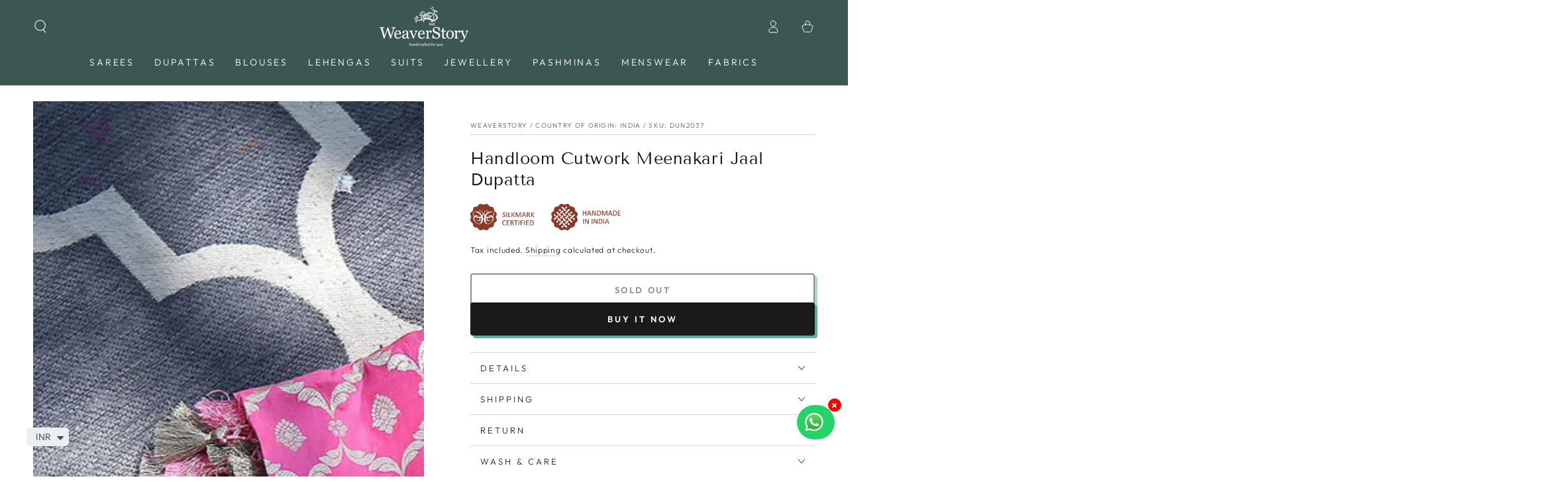

--- FILE ---
content_type: text/html; charset=utf-8
request_url: https://weaverstory.com/products/handloom-cutwork-meenakari-jaal-dupatta
body_size: 51158
content:
<!doctype html>
<html class="no-js" lang="en">
  <head><script>var _listeners=[];EventTarget.prototype.addEventListenerBase=EventTarget.prototype.addEventListener,EventTarget.prototype.addEventListener=function(e,t,p){_listeners.push({target:this,type:e,listener:t}),this.addEventListenerBase(e,t,p)},EventTarget.prototype.removeEventListeners=function(e){for(var t=0;t!=_listeners.length;t++){var r=_listeners[t],n=r.target,s=r.type,i=r.listener;n==this&&s==e&&this.removeEventListener(s,i)}};</script><script type="text/worker" id="spdnworker">onmessage=function(e){var t=new Request("https://api.speedien.com/optimize/f96f71183cfe752f7343345150af65ef",{redirect:"follow"});fetch(t).then(e=>e.text()).then(e=>{postMessage(e)})};</script>
<script type="text/javascript">var spdnx=new Worker("data:text/javascript;base64,"+btoa(document.getElementById("spdnworker").textContent));spdnx.onmessage=function(t){var e=document.createElement("script");e.type="text/javascript",e.textContent=t.data,document.head.appendChild(e)},spdnx.postMessage("init");</script>
<script type="text/javascript" data-spdn="1">
const observer=new MutationObserver(mutations=>{mutations.forEach(({addedNodes})=>{addedNodes.forEach(node=>{
if(node.tagName==='SCRIPT'&&node.innerHTML.includes('asyncLoad')){node.type='text/spdnscript'}
if(node.nodeType===1&&node.tagName==='SCRIPT'&&node.innerHTML.includes('hotjar')){node.type='text/spdnscript'}
if(node.nodeType===1&&node.tagName==='SCRIPT'&&node.innerHTML.includes('xklaviyo')){node.type='text/spdnscript'}
if(node.nodeType===1&&node.tagName==='SCRIPT'&&node.innerHTML.includes('recaptcha')){node.type='text/spdnscript'}
if(node.nodeType===1&&node.tagName==='SCRIPT'&&node.src.includes('klaviyo')){node.type='text/spdnscript'}
if(node.nodeType===1&&node.tagName==='SCRIPT'&&node.innerHTML.includes('gorgias')){node.type='text/spdnscript'}
if(node.nodeType===1&&node.tagName==='SCRIPT'&&node.innerHTML.includes('facebook.net')){node.type='text/spdnscript'}
if(node.nodeType===1&&node.tagName==='SCRIPT'&&node.src.includes('gorgias')){node.type='text/spdnscript'}
if(node.nodeType===1&&node.tagName==='SCRIPT'&&node.src.includes('stripe')){node.type='text/spdnscript'}
if(node.nodeType===1&&node.tagName==='SCRIPT'&&node.src.includes('mem')){node.type='text/spdnscript'}
if(node.nodeType===1&&node.tagName==='SCRIPT'&&node.src.includes('privy')){node.type='text/spdnscript'}
if(node.nodeType===1&&node.tagName==='SCRIPT'&&node.src.includes('incart')){node.type='text/spdnscript'}
if(node.nodeType===1&&node.tagName==='SCRIPT'&&node.src.includes('webui')){node.type='text/spdnscript'}
 if(node.nodeType===1&&node.tagName==='SCRIPT'&&node.innerHTML.includes('gtag')){node.type='text/spdnscript'}
if(node.nodeType===1&&node.tagName==='SCRIPT'&&node.innerHTML.includes('tagmanager')){node.type='text/spdnscript'}
if(node.nodeType===1&&node.tagName==='SCRIPT'&&node.innerHTML.includes('gtm')){node.type='text/spdnscript'}
if(node.nodeType===1&&node.tagName==='SCRIPT'&&node.src.includes('googlet')){node.type='text/spdnscript'}
if(node.tagName==='SCRIPT'&&node.className=='analytics'){node.type='text/spdnscript'}  })})})
var ua = navigator.userAgent.toLowerCase();if ((ua.indexOf('chrome') > -1 || ua.indexOf('firefox') > -1) && window.location.href.indexOf("no-optimization") === -1 && window.location.href.indexOf("cart") === -1) {observer.observe(document.documentElement,{childList:true,subtree:true})}</script> 
    <meta charset="utf-8">
    <meta http-equiv="X-UA-Compatible" content="IE=edge">
    <meta name="viewport" content="width=device-width,initial-scale=1">
    <meta name="theme-color" content="">
    <link rel="canonical" href="https://weaverstory.com/products/handloom-cutwork-meenakari-jaal-dupatta">
    <link rel="preconnect" href="https://cdn.shopify.com" crossorigin><link rel="icon" type="image/png" href="//weaverstory.com/cdn/shop/files/Logo_1200x1200_82fa70f4-baae-4fb8-b277-24a3972c0a17.png?crop=center&height=32&v=1759555093&width=32"><link rel="preconnect" href="https://fonts.shopifycdn.com" crossorigin><title>
      Handloom Cutwork Meenakari Jaal Dupatta
 &ndash; WeaverStory</title><meta name="description" content="Handloom Cutwork Meenakari Jaal Dupatta Color - Pink Technique - Cutwork Fabric - Katan Silk Weaving Cluster - Banaras Measurements :- Length - 2.5 m">

<meta property="og:site_name" content="WeaverStory">
<meta property="og:url" content="https://weaverstory.com/products/handloom-cutwork-meenakari-jaal-dupatta">
<meta property="og:title" content="Handloom Cutwork Meenakari Jaal Dupatta">
<meta property="og:type" content="product">
<meta property="og:description" content="Handloom Cutwork Meenakari Jaal Dupatta Color - Pink Technique - Cutwork Fabric - Katan Silk Weaving Cluster - Banaras Measurements :- Length - 2.5 m"><meta property="og:image" content="http://weaverstory.com/cdn/shop/products/1_a1e7e6f9-44d7-4138-91ff-e74e07094a42.jpg?v=1723676317">
  <meta property="og:image:secure_url" content="https://weaverstory.com/cdn/shop/products/1_a1e7e6f9-44d7-4138-91ff-e74e07094a42.jpg?v=1723676317">
  <meta property="og:image:width" content="1199">
  <meta property="og:image:height" content="1200"><meta property="og:price:amount" content="13,990">
  <meta property="og:price:currency" content="INR"><meta name="twitter:card" content="summary_large_image">
<meta name="twitter:title" content="Handloom Cutwork Meenakari Jaal Dupatta">
<meta name="twitter:description" content="Handloom Cutwork Meenakari Jaal Dupatta Color - Pink Technique - Cutwork Fabric - Katan Silk Weaving Cluster - Banaras Measurements :- Length - 2.5 m">


    <script src="//weaverstory.com/cdn/shop/t/69/assets/vendor-v4.js" defer="defer"></script>
    <script src="//weaverstory.com/cdn/shop/t/69/assets/global.js?v=167780766185001904771693803365" defer="defer"></script>

    <script>window.performance && window.performance.mark && window.performance.mark('shopify.content_for_header.start');</script><meta name="google-site-verification" content="nHYH8G9YrVZ6E6yDqF3i30FfEOV3JiwY7ZEyjP0pJ1A">
<meta id="shopify-digital-wallet" name="shopify-digital-wallet" content="/10272035/digital_wallets/dialog">
<link rel="alternate" type="application/json+oembed" href="https://weaverstory.com/products/handloom-cutwork-meenakari-jaal-dupatta.oembed">
<script async="async" src="/checkouts/internal/preloads.js?locale=en-IN"></script>
<script id="shopify-features" type="application/json">{"accessToken":"46d94a0989ec7e4d51660f8b1acc7296","betas":["rich-media-storefront-analytics"],"domain":"weaverstory.com","predictiveSearch":true,"shopId":10272035,"locale":"en"}</script>
<script>var Shopify = Shopify || {};
Shopify.shop = "weaverstory.myshopify.com";
Shopify.locale = "en";
Shopify.currency = {"active":"INR","rate":"1.0"};
Shopify.country = "IN";
Shopify.theme = {"name":"SEPTEMBER DigiBounce x WeaverStory","id":136910602497,"schema_name":"Be Yours","schema_version":"6.9.1","theme_store_id":null,"role":"main"};
Shopify.theme.handle = "null";
Shopify.theme.style = {"id":null,"handle":null};
Shopify.cdnHost = "weaverstory.com/cdn";
Shopify.routes = Shopify.routes || {};
Shopify.routes.root = "/";</script>
<script type="module">!function(o){(o.Shopify=o.Shopify||{}).modules=!0}(window);</script>
<script>!function(o){function n(){var o=[];function n(){o.push(Array.prototype.slice.apply(arguments))}return n.q=o,n}var t=o.Shopify=o.Shopify||{};t.loadFeatures=n(),t.autoloadFeatures=n()}(window);</script>
<script id="shop-js-analytics" type="application/json">{"pageType":"product"}</script>
<script defer="defer" async type="module" src="//weaverstory.com/cdn/shopifycloud/shop-js/modules/v2/client.init-shop-cart-sync_BT-GjEfc.en.esm.js"></script>
<script defer="defer" async type="module" src="//weaverstory.com/cdn/shopifycloud/shop-js/modules/v2/chunk.common_D58fp_Oc.esm.js"></script>
<script defer="defer" async type="module" src="//weaverstory.com/cdn/shopifycloud/shop-js/modules/v2/chunk.modal_xMitdFEc.esm.js"></script>
<script type="module">
  await import("//weaverstory.com/cdn/shopifycloud/shop-js/modules/v2/client.init-shop-cart-sync_BT-GjEfc.en.esm.js");
await import("//weaverstory.com/cdn/shopifycloud/shop-js/modules/v2/chunk.common_D58fp_Oc.esm.js");
await import("//weaverstory.com/cdn/shopifycloud/shop-js/modules/v2/chunk.modal_xMitdFEc.esm.js");

  window.Shopify.SignInWithShop?.initShopCartSync?.({"fedCMEnabled":true,"windoidEnabled":true});

</script>
<script>(function() {
  var isLoaded = false;
  function asyncLoad() {
    if (isLoaded) return;
    isLoaded = true;
    var urls = ["https:\/\/ecommplugins-scripts.trustpilot.com\/v2.1\/js\/header.min.js?settings=eyJrZXkiOiJyUms5YW5sQmhFeGVFekJLIiwicyI6InNrdSJ9\u0026shop=weaverstory.myshopify.com","https:\/\/ecommplugins-trustboxsettings.trustpilot.com\/weaverstory.myshopify.com.js?settings=1655281010546\u0026shop=weaverstory.myshopify.com","https:\/\/widget.trustpilot.com\/bootstrap\/v5\/tp.widget.sync.bootstrap.min.js?shop=weaverstory.myshopify.com","https:\/\/easygdpr.b-cdn.net\/v\/1553540745\/gdpr.min.js?shop=weaverstory.myshopify.com","https:\/\/intg.snapchat.com\/shopify\/shopify-scevent-init.js?id=71534b30-7e82-4083-886d-eaf52f0bec7e\u0026shop=weaverstory.myshopify.com","https:\/\/cdn.shopify.com\/s\/files\/1\/0449\/2568\/1820\/t\/4\/assets\/booster_currency.js?v=1624978055\u0026shop=weaverstory.myshopify.com","https:\/\/omnisnippet1.com\/platforms\/shopify.js?source=scriptTag\u0026v=2025-05-15T12\u0026shop=weaverstory.myshopify.com"];
    for (var i = 0; i < urls.length; i++) {
      var s = document.createElement('script');
      s.type = 'text/javascript';
      s.async = true;
      s.src = urls[i];
      var x = document.getElementsByTagName('script')[0];
      x.parentNode.insertBefore(s, x);
    }
  };
  if(window.attachEvent) {
    window.attachEvent('onload', asyncLoad);
  } else {
    window.addEventListener('load', asyncLoad, false);
  }
})();</script>
<script id="__st">var __st={"a":10272035,"offset":19800,"reqid":"6f032059-7b14-4ada-9522-0ff43c4f6098-1769173426","pageurl":"weaverstory.com\/products\/handloom-cutwork-meenakari-jaal-dupatta","u":"62720b0566e3","p":"product","rtyp":"product","rid":5874163384471};</script>
<script>window.ShopifyPaypalV4VisibilityTracking = true;</script>
<script id="captcha-bootstrap">!function(){'use strict';const t='contact',e='account',n='new_comment',o=[[t,t],['blogs',n],['comments',n],[t,'customer']],c=[[e,'customer_login'],[e,'guest_login'],[e,'recover_customer_password'],[e,'create_customer']],r=t=>t.map((([t,e])=>`form[action*='/${t}']:not([data-nocaptcha='true']) input[name='form_type'][value='${e}']`)).join(','),a=t=>()=>t?[...document.querySelectorAll(t)].map((t=>t.form)):[];function s(){const t=[...o],e=r(t);return a(e)}const i='password',u='form_key',d=['recaptcha-v3-token','g-recaptcha-response','h-captcha-response',i],f=()=>{try{return window.sessionStorage}catch{return}},m='__shopify_v',_=t=>t.elements[u];function p(t,e,n=!1){try{const o=window.sessionStorage,c=JSON.parse(o.getItem(e)),{data:r}=function(t){const{data:e,action:n}=t;return t[m]||n?{data:e,action:n}:{data:t,action:n}}(c);for(const[e,n]of Object.entries(r))t.elements[e]&&(t.elements[e].value=n);n&&o.removeItem(e)}catch(o){console.error('form repopulation failed',{error:o})}}const l='form_type',E='cptcha';function T(t){t.dataset[E]=!0}const w=window,h=w.document,L='Shopify',v='ce_forms',y='captcha';let A=!1;((t,e)=>{const n=(g='f06e6c50-85a8-45c8-87d0-21a2b65856fe',I='https://cdn.shopify.com/shopifycloud/storefront-forms-hcaptcha/ce_storefront_forms_captcha_hcaptcha.v1.5.2.iife.js',D={infoText:'Protected by hCaptcha',privacyText:'Privacy',termsText:'Terms'},(t,e,n)=>{const o=w[L][v],c=o.bindForm;if(c)return c(t,g,e,D).then(n);var r;o.q.push([[t,g,e,D],n]),r=I,A||(h.body.append(Object.assign(h.createElement('script'),{id:'captcha-provider',async:!0,src:r})),A=!0)});var g,I,D;w[L]=w[L]||{},w[L][v]=w[L][v]||{},w[L][v].q=[],w[L][y]=w[L][y]||{},w[L][y].protect=function(t,e){n(t,void 0,e),T(t)},Object.freeze(w[L][y]),function(t,e,n,w,h,L){const[v,y,A,g]=function(t,e,n){const i=e?o:[],u=t?c:[],d=[...i,...u],f=r(d),m=r(i),_=r(d.filter((([t,e])=>n.includes(e))));return[a(f),a(m),a(_),s()]}(w,h,L),I=t=>{const e=t.target;return e instanceof HTMLFormElement?e:e&&e.form},D=t=>v().includes(t);t.addEventListener('submit',(t=>{const e=I(t);if(!e)return;const n=D(e)&&!e.dataset.hcaptchaBound&&!e.dataset.recaptchaBound,o=_(e),c=g().includes(e)&&(!o||!o.value);(n||c)&&t.preventDefault(),c&&!n&&(function(t){try{if(!f())return;!function(t){const e=f();if(!e)return;const n=_(t);if(!n)return;const o=n.value;o&&e.removeItem(o)}(t);const e=Array.from(Array(32),(()=>Math.random().toString(36)[2])).join('');!function(t,e){_(t)||t.append(Object.assign(document.createElement('input'),{type:'hidden',name:u})),t.elements[u].value=e}(t,e),function(t,e){const n=f();if(!n)return;const o=[...t.querySelectorAll(`input[type='${i}']`)].map((({name:t})=>t)),c=[...d,...o],r={};for(const[a,s]of new FormData(t).entries())c.includes(a)||(r[a]=s);n.setItem(e,JSON.stringify({[m]:1,action:t.action,data:r}))}(t,e)}catch(e){console.error('failed to persist form',e)}}(e),e.submit())}));const S=(t,e)=>{t&&!t.dataset[E]&&(n(t,e.some((e=>e===t))),T(t))};for(const o of['focusin','change'])t.addEventListener(o,(t=>{const e=I(t);D(e)&&S(e,y())}));const B=e.get('form_key'),M=e.get(l),P=B&&M;t.addEventListener('DOMContentLoaded',(()=>{const t=y();if(P)for(const e of t)e.elements[l].value===M&&p(e,B);[...new Set([...A(),...v().filter((t=>'true'===t.dataset.shopifyCaptcha))])].forEach((e=>S(e,t)))}))}(h,new URLSearchParams(w.location.search),n,t,e,['guest_login'])})(!0,!0)}();</script>
<script integrity="sha256-4kQ18oKyAcykRKYeNunJcIwy7WH5gtpwJnB7kiuLZ1E=" data-source-attribution="shopify.loadfeatures" defer="defer" src="//weaverstory.com/cdn/shopifycloud/storefront/assets/storefront/load_feature-a0a9edcb.js" crossorigin="anonymous"></script>
<script data-source-attribution="shopify.dynamic_checkout.dynamic.init">var Shopify=Shopify||{};Shopify.PaymentButton=Shopify.PaymentButton||{isStorefrontPortableWallets:!0,init:function(){window.Shopify.PaymentButton.init=function(){};var t=document.createElement("script");t.src="https://weaverstory.com/cdn/shopifycloud/portable-wallets/latest/portable-wallets.en.js",t.type="module",document.head.appendChild(t)}};
</script>
<script data-source-attribution="shopify.dynamic_checkout.buyer_consent">
  function portableWalletsHideBuyerConsent(e){var t=document.getElementById("shopify-buyer-consent"),n=document.getElementById("shopify-subscription-policy-button");t&&n&&(t.classList.add("hidden"),t.setAttribute("aria-hidden","true"),n.removeEventListener("click",e))}function portableWalletsShowBuyerConsent(e){var t=document.getElementById("shopify-buyer-consent"),n=document.getElementById("shopify-subscription-policy-button");t&&n&&(t.classList.remove("hidden"),t.removeAttribute("aria-hidden"),n.addEventListener("click",e))}window.Shopify?.PaymentButton&&(window.Shopify.PaymentButton.hideBuyerConsent=portableWalletsHideBuyerConsent,window.Shopify.PaymentButton.showBuyerConsent=portableWalletsShowBuyerConsent);
</script>
<script>
  function portableWalletsCleanup(e){e&&e.src&&console.error("Failed to load portable wallets script "+e.src);var t=document.querySelectorAll("shopify-accelerated-checkout .shopify-payment-button__skeleton, shopify-accelerated-checkout-cart .wallet-cart-button__skeleton"),e=document.getElementById("shopify-buyer-consent");for(let e=0;e<t.length;e++)t[e].remove();e&&e.remove()}function portableWalletsNotLoadedAsModule(e){e instanceof ErrorEvent&&"string"==typeof e.message&&e.message.includes("import.meta")&&"string"==typeof e.filename&&e.filename.includes("portable-wallets")&&(window.removeEventListener("error",portableWalletsNotLoadedAsModule),window.Shopify.PaymentButton.failedToLoad=e,"loading"===document.readyState?document.addEventListener("DOMContentLoaded",window.Shopify.PaymentButton.init):window.Shopify.PaymentButton.init())}window.addEventListener("error",portableWalletsNotLoadedAsModule);
</script>

<script type="module" src="https://weaverstory.com/cdn/shopifycloud/portable-wallets/latest/portable-wallets.en.js" onError="portableWalletsCleanup(this)" crossorigin="anonymous"></script>
<script nomodule>
  document.addEventListener("DOMContentLoaded", portableWalletsCleanup);
</script>

<link id="shopify-accelerated-checkout-styles" rel="stylesheet" media="screen" href="https://weaverstory.com/cdn/shopifycloud/portable-wallets/latest/accelerated-checkout-backwards-compat.css" crossorigin="anonymous">
<style id="shopify-accelerated-checkout-cart">
        #shopify-buyer-consent {
  margin-top: 1em;
  display: inline-block;
  width: 100%;
}

#shopify-buyer-consent.hidden {
  display: none;
}

#shopify-subscription-policy-button {
  background: none;
  border: none;
  padding: 0;
  text-decoration: underline;
  font-size: inherit;
  cursor: pointer;
}

#shopify-subscription-policy-button::before {
  box-shadow: none;
}

      </style>
<script id="sections-script" data-sections="header,footer" defer="defer" src="//weaverstory.com/cdn/shop/t/69/compiled_assets/scripts.js?v=182235"></script>
<script>window.performance && window.performance.mark && window.performance.mark('shopify.content_for_header.end');</script>
<style data-shopify>@font-face {
  font-family: Outfit;
  font-weight: 300;
  font-style: normal;
  font-display: swap;
  src: url("//weaverstory.com/cdn/fonts/outfit/outfit_n3.8c97ae4c4fac7c2ea467a6dc784857f4de7e0e37.woff2") format("woff2"),
       url("//weaverstory.com/cdn/fonts/outfit/outfit_n3.b50a189ccde91f9bceee88f207c18c09f0b62a7b.woff") format("woff");
}

  @font-face {
  font-family: Outfit;
  font-weight: 600;
  font-style: normal;
  font-display: swap;
  src: url("//weaverstory.com/cdn/fonts/outfit/outfit_n6.dfcbaa80187851df2e8384061616a8eaa1702fdc.woff2") format("woff2"),
       url("//weaverstory.com/cdn/fonts/outfit/outfit_n6.88384e9fc3e36038624caccb938f24ea8008a91d.woff") format("woff");
}

  
  
  @font-face {
  font-family: "Tenor Sans";
  font-weight: 400;
  font-style: normal;
  font-display: swap;
  src: url("//weaverstory.com/cdn/fonts/tenor_sans/tenorsans_n4.966071a72c28462a9256039d3e3dc5b0cf314f65.woff2") format("woff2"),
       url("//weaverstory.com/cdn/fonts/tenor_sans/tenorsans_n4.2282841d948f9649ba5c3cad6ea46df268141820.woff") format("woff");
}

  

  :root {
    --be-yours-version: "6.9.1";
    --font-body-family: Outfit, sans-serif;
    --font-body-style: normal;
    --font-body-weight: 300;

    --font-heading-family: "Tenor Sans", sans-serif;
    --font-heading-style: normal;
    --font-heading-weight: 400;

    --font-body-scale: 1.0;
    --font-heading-scale: 0.9;

    --font-navigation-family: var(--font-body-family);
    --font-navigation-size: 14px;
    --font-navigation-weight: var(--font-body-weight);
    --font-button-family: var(--font-body-family);
    --font-button-size: 13px;
    --font-button-baseline: 0rem;
    --font-price-family: var(--font-heading-family);
    --font-price-scale: var(--font-heading-scale);

    --color-base-text: 33, 35, 38;
    --color-base-background: 255, 255, 255;
    --color-base-solid-button-labels: 255, 255, 255;
    --color-base-outline-button-labels: 26, 27, 24;
    --color-base-accent: 26, 27, 24;
    --color-base-heading: 26, 27, 24;
    --color-base-border: 210, 213, 217;
    --color-placeholder: 243, 243, 243;
    --color-overlay: 33, 35, 38;
    --color-keyboard-focus: 135, 173, 245;
    --color-shadow: 92, 174, 158;
    --shadow-opacity: 1;

    --color-background-dark: 235, 235, 235;
    --color-price: #1a1b18;
    --color-sale-price: #3c5651;
    --color-reviews: #ffb503;
    --color-critical: #d72c0d;
    --color-success: #008060;

    --payment-terms-background-color: #ffffff;
    --page-width: 160rem;
    --page-width-margin: 0rem;

    --card-color-scheme: var(--color-placeholder);
    --card-text-alignment: center;
    --card-flex-alignment: center;
    --card-image-padding: 0px;
    --card-border-width: 0px;
    --card-radius: 4px;
    --card-shadow-horizontal-offset: 0px;
    --card-shadow-vertical-offset: 0px;
    
    --button-radius: 4px;
    --button-border-width: 2px;
    --button-shadow-horizontal-offset: 4px;
    --button-shadow-vertical-offset: 4px;

    --spacing-sections-desktop: 0px;
    --spacing-sections-mobile: 0px;
  }

  *,
  *::before,
  *::after {
    box-sizing: inherit;
  }

  html {
    box-sizing: border-box;
    font-size: calc(var(--font-body-scale) * 62.5%);
    height: 100%;
  }

  body {
    min-height: 100%;
    margin: 0;
    font-size: 1.5rem;
    letter-spacing: 0.06rem;
    line-height: calc(1 + 0.8 / var(--font-body-scale));
    font-family: var(--font-body-family);
    font-style: var(--font-body-style);
    font-weight: var(--font-body-weight);
  }

  @media screen and (min-width: 750px) {
    body {
      font-size: 1.6rem;
    }
  }</style><link href="//weaverstory.com/cdn/shop/t/69/assets/base.css?v=143105033093975537111718943227" rel="stylesheet" type="text/css" media="all" /><link rel="preload" as="font" href="//weaverstory.com/cdn/fonts/outfit/outfit_n3.8c97ae4c4fac7c2ea467a6dc784857f4de7e0e37.woff2" type="font/woff2" crossorigin><link rel="preload" as="font" href="//weaverstory.com/cdn/fonts/tenor_sans/tenorsans_n4.966071a72c28462a9256039d3e3dc5b0cf314f65.woff2" type="font/woff2" crossorigin><link rel="stylesheet" href="//weaverstory.com/cdn/shop/t/69/assets/component-predictive-search.css?v=21505439471608135461693803365" media="print" onload="this.media='all'"><link rel="stylesheet" href="//weaverstory.com/cdn/shop/t/69/assets/component-color-swatches.css?v=128638073195889574301693803365" media="print" onload="this.media='all'"><script>document.documentElement.className = document.documentElement.className.replace('no-js', 'js');</script>
  
    <script>
    window.bucksCC = window.bucksCC || {};
    window.bucksCC.config = {}; window.bucksCC.reConvert = function () {};
    "function"!=typeof Object.assign&&(Object.assign=function(n){if(null==n)throw new TypeError("Cannot convert undefined or null to object");for(var r=Object(n),t=1;t<arguments.length;t++){var e=arguments[t];if(null!=e)for(var o in e)e.hasOwnProperty(o)&&(r[o]=e[o])}return r});
    Object.assign(window.bucksCC.config, {"expertSettings":"{\"css\":\"\"}","_id":"63981d845e8fc3681eecdd3c","shop":"weaverstory.myshopify.com","active":true,"autoSwitchCurrencyLocationBased":false,"autoSwitchOnlyToPreferredCurrency":false,"backgroundColor":"rgba(255,255,255,1)","borderStyle":"boxShadow","cartNotificationBackgroundColor":"rgba(251,245,245,1)","cartNotificationMessage":"We process all orders in {STORE_CURRENCY} and you will be checkout using the most current exchange rates.","cartNotificationStatus":false,"cartNotificationTextColor":"rgba(30,30,30,1)","customOptionsPlacement":false,"customOptionsPlacementMobile":false,"customPosition":"","darkMode":false,"defaultCurrencyRounding":false,"displayPosition":"bottom_left","displayPositionType":"floating","flagDisplayOption":"showFlagAndCurrency","flagStyle":"modern","flagTheme":"rounded","hoverColor":"rgba(255,255,255,1)","instantLoader":false,"mobileCustomPosition":"","mobileDisplayPosition":"bottom_left","mobileDisplayPositionType":"floating","mobilePositionPlacement":"after","moneyWithCurrencyFormat":true,"optionsPlacementType":"left_upwards","optionsPlacementTypeMobile":"left_upwards","positionPlacement":"after","priceRoundingType":"none","roundingDecimal":0.99,"selectedCurrencies":"[{\"USD\":\"US Dollar (USD)\"},{\"EUR\":\"Euro (EUR)\"},{\"GBP\":\"British Pound (GBP)\"},{\"CAD\":\"Canadian Dollar (CAD)\"},{\"INR\":\"Indian Rupee (INR)\"}]","showCurrencyCodesOnly":true,"showInDesktop":true,"showInMobileDevice":true,"showOriginalPriceOnMouseHover":false,"textColor":"rgba(30,30,30,1)","themeType":"default","trigger":"","userCurrency":"","watchUrls":""}, { money_format: "\u003cspan class=money\u003e₹ {{ amount_no_decimals }}\u003c\/span\u003e", money_with_currency_format: "\u003cspan class=money\u003e₹{{ amount_no_decimals }}\u003c\/span\u003e", userCurrency: "INR" }); window.bucksCC.config.multiCurrencies = [];  window.bucksCC.config.multiCurrencies = "INR".split(',') || ''; window.bucksCC.config.cartCurrency = "INR" || '';
    </script>
            
<script>
window.mlvedaShopCurrency = "INR";
window.shopCurrency = "INR";
window.supported_currencies = "USD CAD AUD GBP EUR INR JPY";
</script>
    <style>
#tidio-chat-iframe { bottom: 50px !important; }
@media only screen and (max-width: 980px) {
 #tidio-chat-iframe { bottom: 50px !important;}
}
</style>
<script>
    
    
    
    
    var gsf_conversion_data = {page_type : 'product', event : 'view_item', data : {product_data : [{variant_id : 37016696750231, product_id : 5874163384471, name : "Handloom Cutwork Meenakari Jaal Dupatta", price : "13990", currency : "INR", sku : "DUN2037", brand : "WeaverStory", variant : "Default Title", category : "Dupatta", quantity : "0" }], total_price : "13990", shop_currency : "INR"}};
    
</script>

<img alt="icon" id="svgicon" width="1400" height="1400" style="pointer-events: none; position: absolute; top: 0; left: 0; width: 99vw; height: 99vh; max-width: 99vw; max-height: 99vh;"  src="[data-uri]" loading="eager">

    <!-- Handloom background code -->
    
  <!-- BEGIN app block: shopify://apps/smart-filter-search/blocks/app-embed/5cc1944c-3014-4a2a-af40-7d65abc0ef73 --><link href="https://cdn.shopify.com/extensions/019bea89-f093-7770-95bd-e8da32f774f6/smart-product-filters-639/assets/globo.filter.min.js" as="script" rel="preload">
<link rel="preconnect" href="https://filter-x3.globo.io" crossorigin>
<link rel="dns-prefetch" href="https://filter-x3.globo.io"><link rel="stylesheet" href="https://cdn.shopify.com/extensions/019bea89-f093-7770-95bd-e8da32f774f6/smart-product-filters-639/assets/globo.search.css" media="print" onload="this.media='all'">

<meta id="search_terms_value" content="" />
<!-- BEGIN app snippet: global.variables --><script>
  window.shopCurrency = "INR";
  window.shopCountry = "IN";
  window.shopLanguageCode = "en";

  window.currentCurrency = "INR";
  window.currentCountry = "IN";
  window.currentLanguageCode = "en";

  window.shopCustomer = false

  window.useCustomTreeTemplate = true;
  window.useCustomProductTemplate = true;

  window.GloboFilterRequestOrigin = "https://weaverstory.com";
  window.GloboFilterShopifyDomain = "weaverstory.myshopify.com";
  window.GloboFilterSFAT = "";
  window.GloboFilterSFApiVersion = "2025-07";
  window.GloboFilterProxyPath = "/apps/globofilters";
  window.GloboFilterRootUrl = "";
  window.GloboFilterTranslation = {"search":{"suggestions":"Suggestions","collections":"Collections","pages":"Pages","product":"Product","products":"Products","view_all":"Search for","view_all_products":"View all products","not_found":"Sorry, nothing found for","product_not_found":"No products were found","no_result_keywords_suggestions_title":"Popular searches","no_result_products_suggestions_title":"However, You may like","zero_character_keywords_suggestions_title":"Suggestions","zero_character_popular_searches_title":"Popular searches","zero_character_products_suggestions_title":"Trending products"},"form":{"heading":"Search products","select":"-- Select --","search":"Search","submit":"Search","clear":"Clear"},"filter":{"filter_by":"Filter By","clear_all":"Clear All","view":"View","clear":"Clear","in_stock":"In Stock","out_of_stock":"Out of Stock","ready_to_ship":"Ready to ship","search":"Search options","choose_values":"Choose values"},"sort":{"sort_by":"Sort By","manually":"Featured","availability_in_stock_first":"Availability","relevance":"Relevance","best_selling":"Best Selling","alphabetically_a_z":"Alphabetically, A-Z","alphabetically_z_a":"Alphabetically, Z-A","price_low_to_high":"Price, low to high","price_high_to_low":"Price, high to low","date_new_to_old":"Date, new to old","date_old_to_new":"Date, old to new","sale_off":"% Sale off"},"product":{"add_to_cart":"Add to cart","unavailable":"Unavailable","sold_out":"Sold out","sale":null,"load_more":"Load more","limit":"Show","search":"Search products","no_results":"Sorry, there are no products in this collection"},"labels":{"87392":"Product Type","87393":"Price","90668":"Color","90669":"Craft","90670":"Fabric","90671":"Occasion"}};
  window.isMultiCurrency =false;
  window.globoEmbedFilterAssetsUrl = 'https://cdn.shopify.com/extensions/019bea89-f093-7770-95bd-e8da32f774f6/smart-product-filters-639/assets/';
  window.assetsUrl = window.globoEmbedFilterAssetsUrl;
  window.GloboMoneyFormat = "<span class=money>₹ {{ amount_no_decimals }}</span>";
</script><!-- END app snippet -->
<script type="text/javascript" hs-ignore data-ccm-injected>document.getElementsByTagName('html')[0].classList.add('spf-filter-loading','spf-has-filter', 'gf-offcanvas','theme-store-id-1399','gf-theme-version-6','spf-filter-tree-theme','spf-layout-app');
window.enabledEmbedFilter = true;
window.currentThemeId = 136910602497;
window.sortByRelevance = false;
window.moneyFormat = "<span class=money>₹ {{ amount_no_decimals }}</span>";
window.GloboMoneyWithCurrencyFormat = "<span class=money>₹{{ amount_no_decimals }}</span>";
window.filesUrl = '//weaverstory.com/cdn/shop/files/';
var GloboEmbedFilterConfig = {
api: {filterUrl: "https://filter-x3.globo.io/filter",searchUrl: "https://filter-x3.globo.io/search", url: "https://filter-x3.globo.io"},
shop: {
  name: "WeaverStory",
  url: "https://weaverstory.com",
  domain: "weaverstory.myshopify.com",
  locale: "en",
  cur_locale: "en",
  predictive_search_url: "/search/suggest",
  country_code: "IN",
  root_url: "",
  cart_url: "/cart",
  search_url: "/search",
  cart_add_url: "/cart/add",
  search_terms_value: "",
  product_image: {width: 920, height: 1100},
  no_image_url: "https://cdn.shopify.com/s/images/themes/product-1.png",
  swatches: {"color":{"hot pink":{"mode":1,"color_1":"rgba(255, 0, 128, 1)"}}},
  swatchConfig: {"enable":false},
  enableRecommendation: false,
  themeStoreId: 1399,
  hideOneValue: true,
  newUrlStruct: true,
  newUrlForSEO: false,redirects: [],
  images: {},
  settings: {"colors_solid_button_labels":"#ffffff","colors_accent":"#1a1b18","colors_background":"#ffffff","colors_text":"#212326","colors_heading":"#1a1b18","colors_price":"#1a1b18","colors_sale_price":"#3c5651","colors_outline_button_labels":"#1a1b18","colors_border":"#d2d5d9","colors_reviews":"#ffb503","colors_img_background":"#f3f3f3","colors_overlay":"#212326","colors_keyboard_focus":"#87adf5","colors_shadow":"#5cae9e","type_header_font":{"error":"json not allowed for this object"},"heading_scale":90,"heading_capitalize":false,"heading_center":false,"type_body_font":{"error":"json not allowed for this object"},"body_scale":100,"type_navigation_font":"body","type_navigation_size":14,"type_button_font":"body","type_button_size":13,"type_price_font":"heading","price_superscript":true,"page_width":1600,"spacing_sections":0,"page_transition_enabled":true,"image_zoom_effect_enabled":true,"image_loading_bar_enabled":true,"button_border_thickness":2,"button_corner_radius":4,"button_shadow_horizontal_offset":4,"button_shadow_vertical_offset":4,"card_image_padding":0,"card_text_alignment":"center","card_border_thickness":0,"card_corner_radius":4,"card_shadow_horizontal_offset":0,"card_shadow_vertical_offset":0,"quick_view_enabled":false,"color_swatches_enabled":true,"color_swatches_position":"top","color_swatches_size":"small","color_swatches_max_items":4,"cart_drawer_enabled":true,"show_cart_note":true,"show_shipping_calculator":false,"shipping_calculator_default_country":"United States","disable_view_cart":false,"show_free_shipping_message":false,"free_shipping_minimum_amount":"100","cart_recommendations_enabled":true,"cart_recommendations_heading":"You may also like","cart_recommendations_show_vendor":false,"cart_recommendations_show_price":true,"cart_recommendations_products":[],"empty_cart_message":"","empty_cart_collections":[],"empty_cart_button_secondary":true,"search_results":"product,article,page,collection","predictive_search_enabled":true,"predictive_search_per_page":8,"predictive_search_show_vendor":true,"predictive_search_show_price":true,"share_facebook":true,"share_twitter":true,"share_pinterest":true,"share_whatsapp":true,"share_telegram":true,"share_email":true,"social_facebook_link":"https:\/\/www.facebook.com\/WeaverStorydelhi\/","social_twitter_link":"","social_pinterest_link":"https:\/\/in.pinterest.com\/weaverstory\/","social_instagram_link":"https:\/\/www.instagram.com\/real_weaverstory\/?hl=en","social_tiktok_link":"","social_tumblr_link":"","social_linkedin_link":"https:\/\/www.linkedin.com\/company\/weaverstory\/?originalSubdomain=in","social_snapchat_link":"","social_youtube_link":"","social_vimeo_link":"","favicon":"\/\/weaverstory.com\/cdn\/shop\/files\/Logo_1200x1200_82fa70f4-baae-4fb8-b277-24a3972c0a17.png?v=1759555093","gift_card_logo_height":70,"checkout_logo_image":"\/\/weaverstory.com\/cdn\/shop\/files\/Logo_2_1.png?v=1686396701","checkout_logo_position":"left","checkout_logo_size":"medium","checkout_body_background_color":"#fff","checkout_input_background_color_mode":"white","checkout_sidebar_background_color":"#fafafa","checkout_heading_font":"-apple-system, BlinkMacSystemFont, 'Segoe UI', Roboto, Helvetica, Arial, sans-serif, 'Apple Color Emoji', 'Segoe UI Emoji', 'Segoe UI Symbol'","checkout_body_font":"-apple-system, BlinkMacSystemFont, 'Segoe UI', Roboto, Helvetica, Arial, sans-serif, 'Apple Color Emoji', 'Segoe UI Emoji', 'Segoe UI Symbol'","checkout_accent_color":"#1878b9","checkout_button_color":"#1878b9","checkout_error_color":"#e22120","mlvedaACS_roundDecimal":false,"mlvedaACS_positionTop":false,"mlvedaACS_positionRight":false,"mlvedaACS_positionLeft":"0px","mlvedaACS_defaultCurrency":"INR","mlvedaACS_positionBottom":"0px","mlvedaACS_position":"bottom_with_left","mlvedaACS_enable":false,"mlvedaACS_supportedCurrencies":"USD CAD AUD GBP EUR INR JPY","mlvedaACS_hideDecimal":false,"mlvedaACS_currencyFormat":"money_with_currency_format","mlvedaACS_displayFlag":false,"customer_layout":"customer_area"},
  gridSettings: {"layout":"app","useCustomTemplate":true,"useCustomTreeTemplate":true,"skin":5,"limits":[],"productsPerPage":24,"sorts":["stock-descending","best-selling","price-ascending","price-descending","created-descending","created-ascending"],"noImageUrl":"https:\/\/cdn.shopify.com\/s\/images\/themes\/product-1.png","imageWidth":"920","imageHeight":"1100","imageRatio":119.56521739130434,"imageSize":"920_1100","alignment":"left","hideOneValue":true,"elements":["soldoutLabel","saleLabel","price","secondImage"],"saleLabelClass":" sale-amount","saleMode":1,"gridItemClass":"spf-col-xl-4 spf-col-lg-4 spf-col-md-6 spf-col-sm-6 spf-col-6","swatchClass":"","swatchConfig":{"enable":false},"variant_redirect":true,"showSelectedVariantInfo":true},
  home_filter: false,
  page: "product",
  sorts: ["stock-descending","best-selling","price-ascending","price-descending","created-descending","created-ascending"],
  limits: [],
  cache: true,
  layout: "app",
  marketTaxInclusion: false,
  priceTaxesIncluded: true,
  customerTaxesIncluded: true,
  useCustomTemplate: true,
  hasQuickviewTemplate: false
},
analytic: {"enableViewProductAnalytic":true,"enableSearchAnalytic":true,"enableFilterAnalytic":true,"enableATCAnalytic":false},
taxes: [],
special_countries: null,
adjustments: false,
year_make_model: {
  id: 0,
  prefix: "gff_",
  heading: "",
  showSearchInput: false,
  showClearAllBtn: false
},
filter: {
  id:8395,
  prefix: "gf_",
  layout: 3,
  sublayout: 1,
  showCount: true,
  showRefine: true,
  refineSettings: {"style":"square","positions":["sidebar_mobile","sidebar_desktop","toolbar_mobile"],"color":"#000000","iconColor":"#959595","bgColor":"#E8E8E8"},
  isLoadMore: 0,
  filter_on_search_page: true
},
search:{
  enable: true,
  zero_character_suggestion: false,
  pages_suggestion: {enable:false,limit:5},
  keywords_suggestion: {enable:true,limit:10},
  articles_suggestion: {enable:false,limit:5},
  layout: 1,
  product_list_layout: "grid",
  elements: ["vendor","price"]
},
collection: {
  id:0,
  handle:'',
  sort: 'best-selling',
  vendor: null,
  tags: null,
  type: null,
  term: document.getElementById("search_terms_value") != null ? document.getElementById("search_terms_value").content : "",
  limit: 24,
  settings: null,
  products_count: 0,
  enableCollectionSearch: true,
  displayTotalProducts: true,
  excludeTags:null,
  showSelectedVariantInfo: true
},
selector: {products: ""}
}
</script>
<script class="globo-filter-settings-js">
try {} catch (error) {}
</script>
<script src="https://cdn.shopify.com/extensions/019bea89-f093-7770-95bd-e8da32f774f6/smart-product-filters-639/assets/globo.filter.themes.min.js" defer></script><link rel="preconnect" href="https://fonts.googleapis.com">
<link rel="preconnect" href="https://fonts.gstatic.com" crossorigin>
<link href="https://fonts.googleapis.com/css?family=Poppins:400&display=swap" rel="stylesheet"><style>.gf-block-title h3, 
.gf-block-title .h3,
.gf-form-input-inner label {
  font-size: 14px !important;
  color: #3a3a3a !important;
  text-transform: uppercase !important;
  font-weight: bold !important;
}
.gf-option-block .gf-btn-show-more{
  font-size: 14px !important;
  text-transform: none !important;
  font-weight: normal !important;
}
.gf-option-block ul li a, 
.gf-option-block ul li button, 
.gf-option-block ul li a span.gf-count,
.gf-option-block ul li button span.gf-count,
.gf-clear, 
.gf-clear-all, 
.selected-item.gf-option-label a,
.gf-form-input-inner select,
.gf-refine-toggle{
  font-size: 14px !important;
  color: #000000 !important;
  text-transform: none !important;
  font-weight: normal !important;
}

.gf-refine-toggle-mobile,
.gf-form-button-group button {
  font-size: 13px !important;
  text-transform: none !important;
  font-weight: 600 !important;
  color: #3a3a3a !important;
  border: 1px solid #bfbfbf !important;
  background: #ffffff !important;
}
.gf-option-block-box-rectangle.gf-option-block ul li.gf-box-rectangle a,
.gf-option-block-box-rectangle.gf-option-block ul li.gf-box-rectangle button {
  border-color: #000000 !important;
}
.gf-option-block-box-rectangle.gf-option-block ul li.gf-box-rectangle a.checked,
.gf-option-block-box-rectangle.gf-option-block ul li.gf-box-rectangle button.checked{
  color: #fff !important;
  background-color: #000000 !important;
}
@media (min-width: 768px) {
  .gf-option-block-box-rectangle.gf-option-block ul li.gf-box-rectangle button:hover,
  .gf-option-block-box-rectangle.gf-option-block ul li.gf-box-rectangle a:hover {
    color: #fff !important;
    background-color: #000000 !important;	
  }
}
.gf-option-block.gf-option-block-select select {
  color: #000000 !important;
}

#gf-form.loaded, .gf-YMM-forms.loaded {
  background: #FFFFFF !important;
}
#gf-form h2, .gf-YMM-forms h2 {
  color: #3a3a3a !important;
}
#gf-form label, .gf-YMM-forms label{
  color: #3a3a3a !important;
}
.gf-form-input-wrapper select, 
.gf-form-input-wrapper input{
  border: 1px solid #DEDEDE !important;
  background-color: #FFFFFF !important;
  border-radius: 0px !important;
}
#gf-form .gf-form-button-group button, .gf-YMM-forms .gf-form-button-group button{
  color: #FFFFFF !important;
  background: #3a3a3a !important;
  border-radius: 0px !important;
}

.spf-product-card.spf-product-card__template-3 .spf-product__info.hover{
  background: #FFFFFF;
}
a.spf-product-card__image-wrapper{
  padding-top: 100%;
}
.h4.spf-product-card__title a{
  color: #333333;
  font-size: 12px;
   font-family: inherit;     font-style: normal;
  text-transform: none;
}
.h4.spf-product-card__title a:hover{
  color: #000000;
}
.spf-product-card button.spf-product__form-btn-addtocart{
  font-size: 13px;
   font-family: inherit;   font-weight: normal;   font-style: normal;   text-transform: none;
}
.spf-product-card button.spf-product__form-btn-addtocart,
.spf-product-card.spf-product-card__template-4 a.open-quick-view,
.spf-product-card.spf-product-card__template-5 a.open-quick-view,
#gfqv-btn{
  color: #FFFFFF !important;
  border: 1px solid rgba(255, 255, 255, 1) !important;
  background: rgba(60, 86, 81, 1) !important;
}
.spf-product-card button.spf-product__form-btn-addtocart:hover,
.spf-product-card.spf-product-card__template-4 a.open-quick-view:hover,
.spf-product-card.spf-product-card__template-5 a.open-quick-view:hover{
  color: #FFFFFF !important;
  border: 1px solid rgba(255, 255, 255, 1) !important;
  background: rgba(71, 119, 110, 1) !important;
}
span.spf-product__label.spf-product__label-soldout{
  color: #ffffff;
  background: #989898;
}
span.spf-product__label.spf-product__label-sale{
  color: #F0F0F0;
  background: #d21625;
}
.spf-product-card__vendor a{
  color: #969595;
  font-size: 13px;
  font-family: "Poppins", sans-serif;   font-weight: 400;   font-style: normal; }
.spf-product-card__vendor a:hover{
  color: #969595;
}
.spf-product-card__price-wrapper{
  font-size: 12px;
}
.spf-image-ratio{
  padding-top:100% !important;
}
.spf-product-card__oldprice,
.spf-product-card__saleprice,
.spf-product-card__price,
.gfqv-product-card__oldprice,
.gfqv-product-card__saleprice,
.gfqv-product-card__price
{
  font-size: 12px;
   font-family: inherit;   font-weight: normal;   font-style: normal; }

span.spf-product-card__price, span.gfqv-product-card__price{
  color: #141414;
}
span.spf-product-card__oldprice, span.gfqv-product-card__oldprice{
  color: #969595;
}
span.spf-product-card__saleprice, span.gfqv-product-card__saleprice{
  color: #d21625;
}
/* Product Title */
.h4.spf-product-card__title{
    
}
.h4.spf-product-card__title a{

}

/* Product Vendor */
.spf-product-card__vendor{
    
}
.spf-product-card__vendor a{

}

/* Product Price */
.spf-product-card__price-wrapper{
    
}

/* Product Old Price */
span.spf-product-card__oldprice{
    
}

/* Product Sale Price */
span.spf-product-card__saleprice{
    
}

/* Product Regular Price */
span.spf-product-card__price{

}

/* Quickview button */
.open-quick-view{
    
}

/* Add to cart button */
button.spf-product__form-btn-addtocart{
    
}

/* Product image */
img.spf-product-card__image{
    
}

/* Sale label */
span.spf-product__label.spf-product__label.spf-product__label-sale{
    
}

/* Sold out label */
span.spf-product__label.spf-product__label.spf-product__label-soldout{
    
}</style><style></style><script></script><style>
  #gf-grid, #gf-grid *, #gf-loading, #gf-tree, #gf-tree * {
    box-sizing: border-box;
    -webkit-box-sizing: border-box;
    -moz-box-sizing: border-box;
  }
  .gf-refine-toggle-mobile span, span#gf-mobile-refine-toggle {
    align-items: center;
    display: flex;
    height: 38px;
    line-height: 1.45;
    padding: 0 10px;
  }
  .gf-left #gf-tree {
    clear: left;
    min-height: 1px;
    text-align: left;
    width: 20%;
    display: inline-flex;
    flex-direction: column;
  }
  .gf-left #gf-tree:not(.spf-hidden) + #gf-grid {
    padding-left: 25px;
    width: 80%;
    display: inline-flex;
    float: none !important;
    flex-direction: column;
  }
  div#gf-grid:after {
    content: "";
    display: block;
    clear: both;
  }
  .gf-controls-search-form {
    display: flex;
    flex-wrap: wrap;
    margin-bottom: 15px;
    position: relative;
  }
  input.gf-controls-search-input {
    -webkit-appearance: none;
    -moz-appearance: none;
    appearance: none;
    border: 1px solid #e8e8e8;
    border-radius: 2px;
    box-sizing: border-box;
    flex: 1 1 auto;
    font-size: 13px;
    height: 40px;
    line-height: 1;
    margin: 0;
    max-width: 100%;
    outline: 0;
    padding: 10px 30px 10px 40px;
    width: 100%
  }
  span.gf-count {
    font-size: .9em;
    opacity: .6
  }
  button.gf-controls-clear-button,button.gf-controls-search-button {
    background: 0 0;
    border: none;
    border-radius: 0;
    box-shadow: none;
    height: 100%;
    left: 0;
    min-width: auto;
    outline: 0;
    padding: 12px!important;
    position: absolute;
    top: 0;
    width: 40px
  }
  button.gf-controls-search-button {
    cursor: default;
    line-height: 1
  }
  button.gf-controls-search-button svg {
    max-height: 100%;
    max-width: 100%
  }
  button.gf-controls-clear-button {
    display: none;
    left: auto;
    right: 0
  }
  .gf-actions {
    align-items: center;
    display: flex;
    flex-wrap: wrap;
    margin-bottom: 15px;
    margin-left: -8px;
    margin-right: -8px
  }
  span.gf-summary {
    flex: 1 1 auto;
    font-size: 14px;
    height: 38px;
    line-height: 38px;
    text-align: left
  }
  .gf-filter-selection {
    display: flex
  }
</style><script class="globo-filter-theme-product-list-selector-js">window.themeProductListSelector = "#ProductGridContainer ul.product-grid, ul#product-grid";</script><script class="globo-filter-custom-js">if(window.AVADA_SPEED_WHITELIST){const spfs_w = new RegExp("smart-product-filter-search", 'i'); if(Array.isArray(window.AVADA_SPEED_WHITELIST)){window.AVADA_SPEED_WHITELIST.push(spfs_w);}else{window.AVADA_SPEED_WHITELIST = [spfs_w];}} </script><!-- END app block --><script src="https://cdn.shopify.com/extensions/5e6bc2c3-a41d-4fbe-950a-4e52c00b7258/forms-2297/assets/shopify-forms-loader.js" type="text/javascript" defer="defer"></script>
<script src="https://cdn.shopify.com/extensions/019bea89-f093-7770-95bd-e8da32f774f6/smart-product-filters-639/assets/globo.filter.min.js" type="text/javascript" defer="defer"></script>
<script src="https://cdn.shopify.com/extensions/a9a32278-85fd-435d-a2e4-15afbc801656/nova-multi-currency-converter-1/assets/nova-cur-app-embed.js" type="text/javascript" defer="defer"></script>
<link href="https://cdn.shopify.com/extensions/a9a32278-85fd-435d-a2e4-15afbc801656/nova-multi-currency-converter-1/assets/nova-cur.css" rel="stylesheet" type="text/css" media="all">
<link href="https://monorail-edge.shopifysvc.com" rel="dns-prefetch">
<script>(function(){if ("sendBeacon" in navigator && "performance" in window) {try {var session_token_from_headers = performance.getEntriesByType('navigation')[0].serverTiming.find(x => x.name == '_s').description;} catch {var session_token_from_headers = undefined;}var session_cookie_matches = document.cookie.match(/_shopify_s=([^;]*)/);var session_token_from_cookie = session_cookie_matches && session_cookie_matches.length === 2 ? session_cookie_matches[1] : "";var session_token = session_token_from_headers || session_token_from_cookie || "";function handle_abandonment_event(e) {var entries = performance.getEntries().filter(function(entry) {return /monorail-edge.shopifysvc.com/.test(entry.name);});if (!window.abandonment_tracked && entries.length === 0) {window.abandonment_tracked = true;var currentMs = Date.now();var navigation_start = performance.timing.navigationStart;var payload = {shop_id: 10272035,url: window.location.href,navigation_start,duration: currentMs - navigation_start,session_token,page_type: "product"};window.navigator.sendBeacon("https://monorail-edge.shopifysvc.com/v1/produce", JSON.stringify({schema_id: "online_store_buyer_site_abandonment/1.1",payload: payload,metadata: {event_created_at_ms: currentMs,event_sent_at_ms: currentMs}}));}}window.addEventListener('pagehide', handle_abandonment_event);}}());</script>
<script id="web-pixels-manager-setup">(function e(e,d,r,n,o){if(void 0===o&&(o={}),!Boolean(null===(a=null===(i=window.Shopify)||void 0===i?void 0:i.analytics)||void 0===a?void 0:a.replayQueue)){var i,a;window.Shopify=window.Shopify||{};var t=window.Shopify;t.analytics=t.analytics||{};var s=t.analytics;s.replayQueue=[],s.publish=function(e,d,r){return s.replayQueue.push([e,d,r]),!0};try{self.performance.mark("wpm:start")}catch(e){}var l=function(){var e={modern:/Edge?\/(1{2}[4-9]|1[2-9]\d|[2-9]\d{2}|\d{4,})\.\d+(\.\d+|)|Firefox\/(1{2}[4-9]|1[2-9]\d|[2-9]\d{2}|\d{4,})\.\d+(\.\d+|)|Chrom(ium|e)\/(9{2}|\d{3,})\.\d+(\.\d+|)|(Maci|X1{2}).+ Version\/(15\.\d+|(1[6-9]|[2-9]\d|\d{3,})\.\d+)([,.]\d+|)( \(\w+\)|)( Mobile\/\w+|) Safari\/|Chrome.+OPR\/(9{2}|\d{3,})\.\d+\.\d+|(CPU[ +]OS|iPhone[ +]OS|CPU[ +]iPhone|CPU IPhone OS|CPU iPad OS)[ +]+(15[._]\d+|(1[6-9]|[2-9]\d|\d{3,})[._]\d+)([._]\d+|)|Android:?[ /-](13[3-9]|1[4-9]\d|[2-9]\d{2}|\d{4,})(\.\d+|)(\.\d+|)|Android.+Firefox\/(13[5-9]|1[4-9]\d|[2-9]\d{2}|\d{4,})\.\d+(\.\d+|)|Android.+Chrom(ium|e)\/(13[3-9]|1[4-9]\d|[2-9]\d{2}|\d{4,})\.\d+(\.\d+|)|SamsungBrowser\/([2-9]\d|\d{3,})\.\d+/,legacy:/Edge?\/(1[6-9]|[2-9]\d|\d{3,})\.\d+(\.\d+|)|Firefox\/(5[4-9]|[6-9]\d|\d{3,})\.\d+(\.\d+|)|Chrom(ium|e)\/(5[1-9]|[6-9]\d|\d{3,})\.\d+(\.\d+|)([\d.]+$|.*Safari\/(?![\d.]+ Edge\/[\d.]+$))|(Maci|X1{2}).+ Version\/(10\.\d+|(1[1-9]|[2-9]\d|\d{3,})\.\d+)([,.]\d+|)( \(\w+\)|)( Mobile\/\w+|) Safari\/|Chrome.+OPR\/(3[89]|[4-9]\d|\d{3,})\.\d+\.\d+|(CPU[ +]OS|iPhone[ +]OS|CPU[ +]iPhone|CPU IPhone OS|CPU iPad OS)[ +]+(10[._]\d+|(1[1-9]|[2-9]\d|\d{3,})[._]\d+)([._]\d+|)|Android:?[ /-](13[3-9]|1[4-9]\d|[2-9]\d{2}|\d{4,})(\.\d+|)(\.\d+|)|Mobile Safari.+OPR\/([89]\d|\d{3,})\.\d+\.\d+|Android.+Firefox\/(13[5-9]|1[4-9]\d|[2-9]\d{2}|\d{4,})\.\d+(\.\d+|)|Android.+Chrom(ium|e)\/(13[3-9]|1[4-9]\d|[2-9]\d{2}|\d{4,})\.\d+(\.\d+|)|Android.+(UC? ?Browser|UCWEB|U3)[ /]?(15\.([5-9]|\d{2,})|(1[6-9]|[2-9]\d|\d{3,})\.\d+)\.\d+|SamsungBrowser\/(5\.\d+|([6-9]|\d{2,})\.\d+)|Android.+MQ{2}Browser\/(14(\.(9|\d{2,})|)|(1[5-9]|[2-9]\d|\d{3,})(\.\d+|))(\.\d+|)|K[Aa][Ii]OS\/(3\.\d+|([4-9]|\d{2,})\.\d+)(\.\d+|)/},d=e.modern,r=e.legacy,n=navigator.userAgent;return n.match(d)?"modern":n.match(r)?"legacy":"unknown"}(),u="modern"===l?"modern":"legacy",c=(null!=n?n:{modern:"",legacy:""})[u],f=function(e){return[e.baseUrl,"/wpm","/b",e.hashVersion,"modern"===e.buildTarget?"m":"l",".js"].join("")}({baseUrl:d,hashVersion:r,buildTarget:u}),m=function(e){var d=e.version,r=e.bundleTarget,n=e.surface,o=e.pageUrl,i=e.monorailEndpoint;return{emit:function(e){var a=e.status,t=e.errorMsg,s=(new Date).getTime(),l=JSON.stringify({metadata:{event_sent_at_ms:s},events:[{schema_id:"web_pixels_manager_load/3.1",payload:{version:d,bundle_target:r,page_url:o,status:a,surface:n,error_msg:t},metadata:{event_created_at_ms:s}}]});if(!i)return console&&console.warn&&console.warn("[Web Pixels Manager] No Monorail endpoint provided, skipping logging."),!1;try{return self.navigator.sendBeacon.bind(self.navigator)(i,l)}catch(e){}var u=new XMLHttpRequest;try{return u.open("POST",i,!0),u.setRequestHeader("Content-Type","text/plain"),u.send(l),!0}catch(e){return console&&console.warn&&console.warn("[Web Pixels Manager] Got an unhandled error while logging to Monorail."),!1}}}}({version:r,bundleTarget:l,surface:e.surface,pageUrl:self.location.href,monorailEndpoint:e.monorailEndpoint});try{o.browserTarget=l,function(e){var d=e.src,r=e.async,n=void 0===r||r,o=e.onload,i=e.onerror,a=e.sri,t=e.scriptDataAttributes,s=void 0===t?{}:t,l=document.createElement("script"),u=document.querySelector("head"),c=document.querySelector("body");if(l.async=n,l.src=d,a&&(l.integrity=a,l.crossOrigin="anonymous"),s)for(var f in s)if(Object.prototype.hasOwnProperty.call(s,f))try{l.dataset[f]=s[f]}catch(e){}if(o&&l.addEventListener("load",o),i&&l.addEventListener("error",i),u)u.appendChild(l);else{if(!c)throw new Error("Did not find a head or body element to append the script");c.appendChild(l)}}({src:f,async:!0,onload:function(){if(!function(){var e,d;return Boolean(null===(d=null===(e=window.Shopify)||void 0===e?void 0:e.analytics)||void 0===d?void 0:d.initialized)}()){var d=window.webPixelsManager.init(e)||void 0;if(d){var r=window.Shopify.analytics;r.replayQueue.forEach((function(e){var r=e[0],n=e[1],o=e[2];d.publishCustomEvent(r,n,o)})),r.replayQueue=[],r.publish=d.publishCustomEvent,r.visitor=d.visitor,r.initialized=!0}}},onerror:function(){return m.emit({status:"failed",errorMsg:"".concat(f," has failed to load")})},sri:function(e){var d=/^sha384-[A-Za-z0-9+/=]+$/;return"string"==typeof e&&d.test(e)}(c)?c:"",scriptDataAttributes:o}),m.emit({status:"loading"})}catch(e){m.emit({status:"failed",errorMsg:(null==e?void 0:e.message)||"Unknown error"})}}})({shopId: 10272035,storefrontBaseUrl: "https://weaverstory.com",extensionsBaseUrl: "https://extensions.shopifycdn.com/cdn/shopifycloud/web-pixels-manager",monorailEndpoint: "https://monorail-edge.shopifysvc.com/unstable/produce_batch",surface: "storefront-renderer",enabledBetaFlags: ["2dca8a86"],webPixelsConfigList: [{"id":"601850113","configuration":"{\"pixel_id\":\"725821704662678\",\"pixel_type\":\"facebook_pixel\"}","eventPayloadVersion":"v1","runtimeContext":"OPEN","scriptVersion":"ca16bc87fe92b6042fbaa3acc2fbdaa6","type":"APP","apiClientId":2329312,"privacyPurposes":["ANALYTICS","MARKETING","SALE_OF_DATA"],"dataSharingAdjustments":{"protectedCustomerApprovalScopes":["read_customer_address","read_customer_email","read_customer_name","read_customer_personal_data","read_customer_phone"]}},{"id":"419528961","configuration":"{\"config\":\"{\\\"pixel_id\\\":\\\"G-VBJ73TREL2\\\",\\\"target_country\\\":\\\"IN\\\",\\\"gtag_events\\\":[{\\\"type\\\":\\\"begin_checkout\\\",\\\"action_label\\\":[\\\"G-VBJ73TREL2\\\",\\\"AW-935138411\\\/qamMCNChxN8CEOuo9L0D\\\"]},{\\\"type\\\":\\\"search\\\",\\\"action_label\\\":[\\\"G-VBJ73TREL2\\\",\\\"AW-935138411\\\/C6I5CJWlxN8CEOuo9L0D\\\"]},{\\\"type\\\":\\\"view_item\\\",\\\"action_label\\\":[\\\"G-VBJ73TREL2\\\",\\\"AW-935138411\\\/kppZCMqhxN8CEOuo9L0D\\\",\\\"MC-QMEGPNML9D\\\"]},{\\\"type\\\":\\\"purchase\\\",\\\"action_label\\\":[\\\"G-VBJ73TREL2\\\",\\\"AW-935138411\\\/_VEtCMehxN8CEOuo9L0D\\\",\\\"MC-QMEGPNML9D\\\"]},{\\\"type\\\":\\\"page_view\\\",\\\"action_label\\\":[\\\"G-VBJ73TREL2\\\",\\\"AW-935138411\\\/JzsuCMShxN8CEOuo9L0D\\\",\\\"MC-QMEGPNML9D\\\"]},{\\\"type\\\":\\\"add_payment_info\\\",\\\"action_label\\\":[\\\"G-VBJ73TREL2\\\",\\\"AW-935138411\\\/t4zdCJilxN8CEOuo9L0D\\\"]},{\\\"type\\\":\\\"add_to_cart\\\",\\\"action_label\\\":[\\\"G-VBJ73TREL2\\\",\\\"AW-935138411\\\/8z7QCM2hxN8CEOuo9L0D\\\"]}],\\\"enable_monitoring_mode\\\":false}\"}","eventPayloadVersion":"v1","runtimeContext":"OPEN","scriptVersion":"b2a88bafab3e21179ed38636efcd8a93","type":"APP","apiClientId":1780363,"privacyPurposes":[],"dataSharingAdjustments":{"protectedCustomerApprovalScopes":["read_customer_address","read_customer_email","read_customer_name","read_customer_personal_data","read_customer_phone"]}},{"id":"139067649","configuration":"{\"apiURL\":\"https:\/\/api.omnisend.com\",\"appURL\":\"https:\/\/app.omnisend.com\",\"brandID\":\"6340fd14a34d82ed77144bf7\",\"trackingURL\":\"https:\/\/wt.omnisendlink.com\"}","eventPayloadVersion":"v1","runtimeContext":"STRICT","scriptVersion":"aa9feb15e63a302383aa48b053211bbb","type":"APP","apiClientId":186001,"privacyPurposes":["ANALYTICS","MARKETING","SALE_OF_DATA"],"dataSharingAdjustments":{"protectedCustomerApprovalScopes":["read_customer_address","read_customer_email","read_customer_name","read_customer_personal_data","read_customer_phone"]}},{"id":"6586625","configuration":"{\"pixelId\":\"71534b30-7e82-4083-886d-eaf52f0bec7e\"}","eventPayloadVersion":"v1","runtimeContext":"STRICT","scriptVersion":"c119f01612c13b62ab52809eb08154bb","type":"APP","apiClientId":2556259,"privacyPurposes":["ANALYTICS","MARKETING","SALE_OF_DATA"],"dataSharingAdjustments":{"protectedCustomerApprovalScopes":["read_customer_address","read_customer_email","read_customer_name","read_customer_personal_data","read_customer_phone"]}},{"id":"shopify-app-pixel","configuration":"{}","eventPayloadVersion":"v1","runtimeContext":"STRICT","scriptVersion":"0450","apiClientId":"shopify-pixel","type":"APP","privacyPurposes":["ANALYTICS","MARKETING"]},{"id":"shopify-custom-pixel","eventPayloadVersion":"v1","runtimeContext":"LAX","scriptVersion":"0450","apiClientId":"shopify-pixel","type":"CUSTOM","privacyPurposes":["ANALYTICS","MARKETING"]}],isMerchantRequest: false,initData: {"shop":{"name":"WeaverStory","paymentSettings":{"currencyCode":"INR"},"myshopifyDomain":"weaverstory.myshopify.com","countryCode":"IN","storefrontUrl":"https:\/\/weaverstory.com"},"customer":null,"cart":null,"checkout":null,"productVariants":[{"price":{"amount":13990.0,"currencyCode":"INR"},"product":{"title":"Handloom Cutwork Meenakari Jaal Dupatta","vendor":"WeaverStory","id":"5874163384471","untranslatedTitle":"Handloom Cutwork Meenakari Jaal Dupatta","url":"\/products\/handloom-cutwork-meenakari-jaal-dupatta","type":"Dupatta"},"id":"37016696750231","image":{"src":"\/\/weaverstory.com\/cdn\/shop\/products\/1_a1e7e6f9-44d7-4138-91ff-e74e07094a42.jpg?v=1723676317"},"sku":"DUN2037","title":"Default Title","untranslatedTitle":"Default Title"}],"purchasingCompany":null},},"https://weaverstory.com/cdn","fcfee988w5aeb613cpc8e4bc33m6693e112",{"modern":"","legacy":""},{"shopId":"10272035","storefrontBaseUrl":"https:\/\/weaverstory.com","extensionBaseUrl":"https:\/\/extensions.shopifycdn.com\/cdn\/shopifycloud\/web-pixels-manager","surface":"storefront-renderer","enabledBetaFlags":"[\"2dca8a86\"]","isMerchantRequest":"false","hashVersion":"fcfee988w5aeb613cpc8e4bc33m6693e112","publish":"custom","events":"[[\"page_viewed\",{}],[\"product_viewed\",{\"productVariant\":{\"price\":{\"amount\":13990.0,\"currencyCode\":\"INR\"},\"product\":{\"title\":\"Handloom Cutwork Meenakari Jaal Dupatta\",\"vendor\":\"WeaverStory\",\"id\":\"5874163384471\",\"untranslatedTitle\":\"Handloom Cutwork Meenakari Jaal Dupatta\",\"url\":\"\/products\/handloom-cutwork-meenakari-jaal-dupatta\",\"type\":\"Dupatta\"},\"id\":\"37016696750231\",\"image\":{\"src\":\"\/\/weaverstory.com\/cdn\/shop\/products\/1_a1e7e6f9-44d7-4138-91ff-e74e07094a42.jpg?v=1723676317\"},\"sku\":\"DUN2037\",\"title\":\"Default Title\",\"untranslatedTitle\":\"Default Title\"}}]]"});</script><script>
  window.ShopifyAnalytics = window.ShopifyAnalytics || {};
  window.ShopifyAnalytics.meta = window.ShopifyAnalytics.meta || {};
  window.ShopifyAnalytics.meta.currency = 'INR';
  var meta = {"product":{"id":5874163384471,"gid":"gid:\/\/shopify\/Product\/5874163384471","vendor":"WeaverStory","type":"Dupatta","handle":"handloom-cutwork-meenakari-jaal-dupatta","variants":[{"id":37016696750231,"price":1399000,"name":"Handloom Cutwork Meenakari Jaal Dupatta","public_title":null,"sku":"DUN2037"}],"remote":false},"page":{"pageType":"product","resourceType":"product","resourceId":5874163384471,"requestId":"6f032059-7b14-4ada-9522-0ff43c4f6098-1769173426"}};
  for (var attr in meta) {
    window.ShopifyAnalytics.meta[attr] = meta[attr];
  }
</script>
<script class="analytics">
  (function () {
    var customDocumentWrite = function(content) {
      var jquery = null;

      if (window.jQuery) {
        jquery = window.jQuery;
      } else if (window.Checkout && window.Checkout.$) {
        jquery = window.Checkout.$;
      }

      if (jquery) {
        jquery('body').append(content);
      }
    };

    var hasLoggedConversion = function(token) {
      if (token) {
        return document.cookie.indexOf('loggedConversion=' + token) !== -1;
      }
      return false;
    }

    var setCookieIfConversion = function(token) {
      if (token) {
        var twoMonthsFromNow = new Date(Date.now());
        twoMonthsFromNow.setMonth(twoMonthsFromNow.getMonth() + 2);

        document.cookie = 'loggedConversion=' + token + '; expires=' + twoMonthsFromNow;
      }
    }

    var trekkie = window.ShopifyAnalytics.lib = window.trekkie = window.trekkie || [];
    if (trekkie.integrations) {
      return;
    }
    trekkie.methods = [
      'identify',
      'page',
      'ready',
      'track',
      'trackForm',
      'trackLink'
    ];
    trekkie.factory = function(method) {
      return function() {
        var args = Array.prototype.slice.call(arguments);
        args.unshift(method);
        trekkie.push(args);
        return trekkie;
      };
    };
    for (var i = 0; i < trekkie.methods.length; i++) {
      var key = trekkie.methods[i];
      trekkie[key] = trekkie.factory(key);
    }
    trekkie.load = function(config) {
      trekkie.config = config || {};
      trekkie.config.initialDocumentCookie = document.cookie;
      var first = document.getElementsByTagName('script')[0];
      var script = document.createElement('script');
      script.type = 'text/javascript';
      script.onerror = function(e) {
        var scriptFallback = document.createElement('script');
        scriptFallback.type = 'text/javascript';
        scriptFallback.onerror = function(error) {
                var Monorail = {
      produce: function produce(monorailDomain, schemaId, payload) {
        var currentMs = new Date().getTime();
        var event = {
          schema_id: schemaId,
          payload: payload,
          metadata: {
            event_created_at_ms: currentMs,
            event_sent_at_ms: currentMs
          }
        };
        return Monorail.sendRequest("https://" + monorailDomain + "/v1/produce", JSON.stringify(event));
      },
      sendRequest: function sendRequest(endpointUrl, payload) {
        // Try the sendBeacon API
        if (window && window.navigator && typeof window.navigator.sendBeacon === 'function' && typeof window.Blob === 'function' && !Monorail.isIos12()) {
          var blobData = new window.Blob([payload], {
            type: 'text/plain'
          });

          if (window.navigator.sendBeacon(endpointUrl, blobData)) {
            return true;
          } // sendBeacon was not successful

        } // XHR beacon

        var xhr = new XMLHttpRequest();

        try {
          xhr.open('POST', endpointUrl);
          xhr.setRequestHeader('Content-Type', 'text/plain');
          xhr.send(payload);
        } catch (e) {
          console.log(e);
        }

        return false;
      },
      isIos12: function isIos12() {
        return window.navigator.userAgent.lastIndexOf('iPhone; CPU iPhone OS 12_') !== -1 || window.navigator.userAgent.lastIndexOf('iPad; CPU OS 12_') !== -1;
      }
    };
    Monorail.produce('monorail-edge.shopifysvc.com',
      'trekkie_storefront_load_errors/1.1',
      {shop_id: 10272035,
      theme_id: 136910602497,
      app_name: "storefront",
      context_url: window.location.href,
      source_url: "//weaverstory.com/cdn/s/trekkie.storefront.8d95595f799fbf7e1d32231b9a28fd43b70c67d3.min.js"});

        };
        scriptFallback.async = true;
        scriptFallback.src = '//weaverstory.com/cdn/s/trekkie.storefront.8d95595f799fbf7e1d32231b9a28fd43b70c67d3.min.js';
        first.parentNode.insertBefore(scriptFallback, first);
      };
      script.async = true;
      script.src = '//weaverstory.com/cdn/s/trekkie.storefront.8d95595f799fbf7e1d32231b9a28fd43b70c67d3.min.js';
      first.parentNode.insertBefore(script, first);
    };
    trekkie.load(
      {"Trekkie":{"appName":"storefront","development":false,"defaultAttributes":{"shopId":10272035,"isMerchantRequest":null,"themeId":136910602497,"themeCityHash":"14857397945639805885","contentLanguage":"en","currency":"INR","eventMetadataId":"331ee18a-f5cf-4579-920b-c266b00323ca"},"isServerSideCookieWritingEnabled":true,"monorailRegion":"shop_domain","enabledBetaFlags":["65f19447"]},"Session Attribution":{},"S2S":{"facebookCapiEnabled":true,"source":"trekkie-storefront-renderer","apiClientId":580111}}
    );

    var loaded = false;
    trekkie.ready(function() {
      if (loaded) return;
      loaded = true;

      window.ShopifyAnalytics.lib = window.trekkie;

      var originalDocumentWrite = document.write;
      document.write = customDocumentWrite;
      try { window.ShopifyAnalytics.merchantGoogleAnalytics.call(this); } catch(error) {};
      document.write = originalDocumentWrite;

      window.ShopifyAnalytics.lib.page(null,{"pageType":"product","resourceType":"product","resourceId":5874163384471,"requestId":"6f032059-7b14-4ada-9522-0ff43c4f6098-1769173426","shopifyEmitted":true});

      var match = window.location.pathname.match(/checkouts\/(.+)\/(thank_you|post_purchase)/)
      var token = match? match[1]: undefined;
      if (!hasLoggedConversion(token)) {
        setCookieIfConversion(token);
        window.ShopifyAnalytics.lib.track("Viewed Product",{"currency":"INR","variantId":37016696750231,"productId":5874163384471,"productGid":"gid:\/\/shopify\/Product\/5874163384471","name":"Handloom Cutwork Meenakari Jaal Dupatta","price":"13990.00","sku":"DUN2037","brand":"WeaverStory","variant":null,"category":"Dupatta","nonInteraction":true,"remote":false},undefined,undefined,{"shopifyEmitted":true});
      window.ShopifyAnalytics.lib.track("monorail:\/\/trekkie_storefront_viewed_product\/1.1",{"currency":"INR","variantId":37016696750231,"productId":5874163384471,"productGid":"gid:\/\/shopify\/Product\/5874163384471","name":"Handloom Cutwork Meenakari Jaal Dupatta","price":"13990.00","sku":"DUN2037","brand":"WeaverStory","variant":null,"category":"Dupatta","nonInteraction":true,"remote":false,"referer":"https:\/\/weaverstory.com\/products\/handloom-cutwork-meenakari-jaal-dupatta"});
      }
    });


        var eventsListenerScript = document.createElement('script');
        eventsListenerScript.async = true;
        eventsListenerScript.src = "//weaverstory.com/cdn/shopifycloud/storefront/assets/shop_events_listener-3da45d37.js";
        document.getElementsByTagName('head')[0].appendChild(eventsListenerScript);

})();</script>
  <script>
  if (!window.ga || (window.ga && typeof window.ga !== 'function')) {
    window.ga = function ga() {
      (window.ga.q = window.ga.q || []).push(arguments);
      if (window.Shopify && window.Shopify.analytics && typeof window.Shopify.analytics.publish === 'function') {
        window.Shopify.analytics.publish("ga_stub_called", {}, {sendTo: "google_osp_migration"});
      }
      console.error("Shopify's Google Analytics stub called with:", Array.from(arguments), "\nSee https://help.shopify.com/manual/promoting-marketing/pixels/pixel-migration#google for more information.");
    };
    if (window.Shopify && window.Shopify.analytics && typeof window.Shopify.analytics.publish === 'function') {
      window.Shopify.analytics.publish("ga_stub_initialized", {}, {sendTo: "google_osp_migration"});
    }
  }
</script>
<script
  defer
  src="https://weaverstory.com/cdn/shopifycloud/perf-kit/shopify-perf-kit-3.0.4.min.js"
  data-application="storefront-renderer"
  data-shop-id="10272035"
  data-render-region="gcp-us-central1"
  data-page-type="product"
  data-theme-instance-id="136910602497"
  data-theme-name="Be Yours"
  data-theme-version="6.9.1"
  data-monorail-region="shop_domain"
  data-resource-timing-sampling-rate="10"
  data-shs="true"
  data-shs-beacon="true"
  data-shs-export-with-fetch="true"
  data-shs-logs-sample-rate="1"
  data-shs-beacon-endpoint="https://weaverstory.com/api/collect"
></script>
</head>

  <body class="template-product" data-animate-image data-lazy-image data-price-superscript data-button-round>
    <a class="skip-to-content-link button button--small visually-hidden" href="#MainContent">
      Skip to content
    </a>

    <style>.no-js .transition-cover{display:none}.transition-cover{display:flex;align-items:center;justify-content:center;position:fixed;top:0;left:0;height:100vh;width:100vw;background-color:rgb(var(--color-background));z-index:1000;pointer-events:none;transition-property:opacity,visibility;transition-duration:var(--duration-default);transition-timing-function:ease}.loading-bar{width:13rem;height:.2rem;border-radius:.2rem;background-color:rgb(var(--color-background-dark));position:relative;overflow:hidden}.loading-bar::after{content:"";height:100%;width:6.8rem;position:absolute;transform:translate(-3.4rem);background-color:rgb(var(--color-base-text));border-radius:.2rem;animation:initial-loading 1.5s ease infinite}@keyframes initial-loading{0%{transform:translate(-3.4rem)}50%{transform:translate(9.6rem)}to{transform:translate(-3.4rem)}}.loaded .transition-cover{opacity:0;visibility:hidden}.unloading .transition-cover{opacity:1;visibility:visible}.unloading.loaded .loading-bar{display:none}</style>
  <div class="transition-cover">
    <span class="loading-bar"></span>
  </div>

    <div class="transition-body">
      <!-- BEGIN sections: header-group -->
<div id="shopify-section-sections--16803092365569__announcement-bar" class="shopify-section shopify-section-group-header-group shopify-section-announcement-bar">
</div><div id="shopify-section-sections--16803092365569__header" class="shopify-section shopify-section-group-header-group shopify-section-header"><style data-shopify>#shopify-section-sections--16803092365569__header {
    --section-padding-top: 10px;
    --section-padding-bottom: 10px;
    --image-logo-height: 44px;
    --gradient-header-background: #3c5651;
    --color-header-background: 60, 86, 81;
    --color-header-foreground: 255, 255, 255;
    --color-header-border: 210, 213, 217;
    --icon-weight: 0.9px;
  }</style><style>
  @media screen and (min-width: 750px) {
    #shopify-section-sections--16803092365569__header {
      --image-logo-height: 60px;
    }
  }header-drawer {
    display: block;
  }

  @media screen and (min-width: 990px) {
    header-drawer {
      display: none;
    }
  }

  .menu-drawer-container {
    display: flex;
    position: static;
  }

  .list-menu {
    list-style: none;
    padding: 0;
    margin: 0;
  }

  .list-menu--inline {
    display: inline-flex;
    flex-wrap: wrap;
    column-gap: 1.5rem;
  }

  .list-menu__item--link {
    text-decoration: none;
    padding-bottom: 1rem;
    padding-top: 1rem;
    line-height: calc(1 + 0.8 / var(--font-body-scale));
  }

  @media screen and (min-width: 750px) {
    .list-menu__item--link {
      padding-bottom: 0.5rem;
      padding-top: 0.5rem;
    }
  }

  .localization-form {
    padding-inline-start: 1.5rem;
    padding-inline-end: 1.5rem;
  }

  localization-form .localization-selector {
    background-color: transparent;
    box-shadow: none;
    padding: 1rem 0;
    height: auto;
    margin: 0;
    line-height: calc(1 + .8 / var(--font-body-scale));
    letter-spacing: .04rem;
  }

  .localization-form__select .icon-caret {
    width: 0.8rem;
    margin-inline-start: 1rem;
  }
</style>

<link rel="stylesheet" href="//weaverstory.com/cdn/shop/t/69/assets/component-sticky-header.css?v=162331643638116400881693803365" media="print" onload="this.media='all'">
<link rel="stylesheet" href="//weaverstory.com/cdn/shop/t/69/assets/component-list-menu.css?v=148033739329994766491728191620" media="print" onload="this.media='all'">
<link rel="stylesheet" href="//weaverstory.com/cdn/shop/t/69/assets/component-search.css?v=44442862756793379551693803365" media="print" onload="this.media='all'">
<link rel="stylesheet" href="//weaverstory.com/cdn/shop/t/69/assets/component-menu-drawer.css?v=181516520195622115081693803365" media="print" onload="this.media='all'"><link rel="stylesheet" href="//weaverstory.com/cdn/shop/t/69/assets/component-cart-drawer.css?v=12489917613914098531693803365" media="print" onload="this.media='all'">
<link rel="stylesheet" href="//weaverstory.com/cdn/shop/t/69/assets/component-discounts.css?v=165373949888496463111721377343" media="print" onload="this.media='all'"><link rel="stylesheet" href="//weaverstory.com/cdn/shop/t/69/assets/component-price.css?v=31654658090061505171693803365" media="print" onload="this.media='all'">
  <link rel="stylesheet" href="//weaverstory.com/cdn/shop/t/69/assets/component-loading-overlay.css?v=121974073346977247381693803365" media="print" onload="this.media='all'"><link rel="stylesheet" href="//weaverstory.com/cdn/shop/t/69/assets/component-menu-dropdown.css?v=170337637735913736061693803365" media="print" onload="this.media='all'">
  <script src="//weaverstory.com/cdn/shop/t/69/assets/menu-dropdown.js?v=84406870153186263601693803365" defer="defer"></script><noscript><link href="//weaverstory.com/cdn/shop/t/69/assets/component-sticky-header.css?v=162331643638116400881693803365" rel="stylesheet" type="text/css" media="all" /></noscript>
<noscript><link href="//weaverstory.com/cdn/shop/t/69/assets/component-list-menu.css?v=148033739329994766491728191620" rel="stylesheet" type="text/css" media="all" /></noscript>
<noscript><link href="//weaverstory.com/cdn/shop/t/69/assets/component-search.css?v=44442862756793379551693803365" rel="stylesheet" type="text/css" media="all" /></noscript>
<noscript><link href="//weaverstory.com/cdn/shop/t/69/assets/component-menu-dropdown.css?v=170337637735913736061693803365" rel="stylesheet" type="text/css" media="all" /></noscript>
<noscript><link href="//weaverstory.com/cdn/shop/t/69/assets/component-menu-drawer.css?v=181516520195622115081693803365" rel="stylesheet" type="text/css" media="all" /></noscript>

<script src="//weaverstory.com/cdn/shop/t/69/assets/search-modal.js?v=116111636907037380331693803365" defer="defer"></script><script src="//weaverstory.com/cdn/shop/t/69/assets/cart-recommendations.js?v=90721338966468528161693803365" defer="defer"></script>
  <link rel="stylesheet" href="//weaverstory.com/cdn/shop/t/69/assets/component-cart-recommendations.css?v=163579405092959948321693803365" media="print" onload="this.media='all'"><svg xmlns="http://www.w3.org/2000/svg" class="hidden">
    <symbol id="icon-cart" fill="none" viewbox="0 0 24 24">
      <path d="M16 10V6a4 4 0 0 0-8 0v4" fill="none" stroke="currentColor" stroke-linecap="round" stroke-linejoin="round" vector-effect="non-scaling-stroke"/>
      <path class="icon-fill" d="M20.46 15.44 18.39 21a1.39 1.39 0 0 1-1.27.93H6.88A1.39 1.39 0 0 1 5.61 21l-2.07-5.56-1.23-3.26c-.12-.34-.23-.62-.32-.85a17.28 17.28 0 0 1 20 0c-.09.23-.2.51-.32.85Z" fill="none"/>
      <path d="M20.46 15.44 18.39 21a1.39 1.39 0 0 1-1.27.93H6.88A1.39 1.39 0 0 1 5.61 21l-2.07-5.56-1.23-3.26c-.12-.34-.23-.62-.32-.85a17.28 17.28 0 0 1 20 0c-.09.23-.2.51-.32.85Z" fill="none" stroke="currentColor" stroke-miterlimit="10" vector-effect="non-scaling-stroke"/>
    </symbol>
  <symbol id="icon-close" fill="none" viewBox="0 0 12 12">
    <path d="M1 1L11 11" stroke="currentColor" stroke-linecap="round" fill="none"/>
    <path d="M11 1L1 11" stroke="currentColor" stroke-linecap="round" fill="none"/>
  </symbol>
  <symbol id="icon-search" fill="none" viewBox="0 0 15 17">
    <circle cx="7.11113" cy="7.11113" r="6.56113" stroke="currentColor" fill="none"/>
    <path d="M11.078 12.3282L13.8878 16.0009" stroke="currentColor" stroke-linecap="round" fill="none"/>
  </symbol>
</svg><sticky-header class="header-wrapper header-wrapper--border-bottom">
  <header class="header header--top-center header--mobile-center page-width header-section--padding">
    <div class="header__left"
    >
<header-drawer>
  <details class="menu-drawer-container">
    <summary class="header__icon header__icon--menu focus-inset" aria-label="Menu">
      <span class="header__icon header__icon--summary">
        <svg xmlns="http://www.w3.org/2000/svg" aria-hidden="true" focusable="false" class="icon icon-hamburger" fill="none" viewBox="0 0 32 32">
      <path d="M0 26.667h32M0 16h26.98M0 5.333h32" stroke="currentColor"/>
    </svg>
        <svg class="icon icon-close" aria-hidden="true" focusable="false">
          <use href="#icon-close"></use>
        </svg>
      </span>
    </summary>
    <div id="menu-drawer" class="menu-drawer motion-reduce" tabindex="-1">
      <div class="menu-drawer__inner-container">
        <div class="menu-drawer__navigation-container">
          <drawer-close-button class="header__icon header__icon--menu medium-hide large-up-hide" data-animate data-animate-delay-1>
            <svg class="icon icon-close" aria-hidden="true" focusable="false">
              <use href="#icon-close"></use>
            </svg>
          </drawer-close-button>
          <nav class="menu-drawer__navigation" data-animate data-animate-delay-1>
            <ul class="menu-drawer__menu list-menu" role="list"><li><details>
                      <summary>
                        <span class="menu-drawer__menu-item list-menu__item animate-arrow focus-inset">Sarees<svg xmlns="http://www.w3.org/2000/svg" aria-hidden="true" focusable="false" class="icon icon-arrow" fill="none" viewBox="0 0 14 10">
      <path fill-rule="evenodd" clip-rule="evenodd" d="M8.537.808a.5.5 0 01.817-.162l4 4a.5.5 0 010 .708l-4 4a.5.5 0 11-.708-.708L11.793 5.5H1a.5.5 0 010-1h10.793L8.646 1.354a.5.5 0 01-.109-.546z" fill="currentColor"/>
    </svg><svg xmlns="http://www.w3.org/2000/svg" aria-hidden="true" focusable="false" class="icon icon-caret" fill="none" viewBox="0 0 24 15">
      <path fill-rule="evenodd" clip-rule="evenodd" d="M12 15c-.3 0-.6-.1-.8-.4l-11-13C-.2 1.2-.1.5.3.2c.4-.4 1.1-.3 1.4.1L12 12.5 22.2.4c.4-.4 1-.5 1.4-.1.4.4.5 1 .1 1.4l-11 13c-.1.2-.4.3-.7.3z" fill="currentColor"/>
    </svg></span>
                      </summary>
                      <div id="link-sarees" class="menu-drawer__submenu motion-reduce" tabindex="-1">
                        <div class="menu-drawer__inner-submenu">
                          <div class="menu-drawer__topbar">
                            <button type="button" class="menu-drawer__close-button focus-inset" aria-expanded="true" data-close>
                              <svg xmlns="http://www.w3.org/2000/svg" aria-hidden="true" focusable="false" class="icon icon-arrow" fill="none" viewBox="0 0 14 10">
      <path fill-rule="evenodd" clip-rule="evenodd" d="M8.537.808a.5.5 0 01.817-.162l4 4a.5.5 0 010 .708l-4 4a.5.5 0 11-.708-.708L11.793 5.5H1a.5.5 0 010-1h10.793L8.646 1.354a.5.5 0 01-.109-.546z" fill="currentColor"/>
    </svg>
                            </button>
                            <a class="menu-drawer__menu-item" href="#">Sarees</a>
                          </div>
                          <ul class="menu-drawer__menu list-menu" role="list" tabindex="-1"><li><details>
                                    <summary>
                                      <span class="menu-drawer__menu-item list-menu__item animate-arrow focus-inset">Shop by Weave<svg xmlns="http://www.w3.org/2000/svg" aria-hidden="true" focusable="false" class="icon icon-arrow" fill="none" viewBox="0 0 14 10">
      <path fill-rule="evenodd" clip-rule="evenodd" d="M8.537.808a.5.5 0 01.817-.162l4 4a.5.5 0 010 .708l-4 4a.5.5 0 11-.708-.708L11.793 5.5H1a.5.5 0 010-1h10.793L8.646 1.354a.5.5 0 01-.109-.546z" fill="currentColor"/>
    </svg><svg xmlns="http://www.w3.org/2000/svg" aria-hidden="true" focusable="false" class="icon icon-caret" fill="none" viewBox="0 0 24 15">
      <path fill-rule="evenodd" clip-rule="evenodd" d="M12 15c-.3 0-.6-.1-.8-.4l-11-13C-.2 1.2-.1.5.3.2c.4-.4 1.1-.3 1.4.1L12 12.5 22.2.4c.4-.4 1-.5 1.4-.1.4.4.5 1 .1 1.4l-11 13c-.1.2-.4.3-.7.3z" fill="currentColor"/>
    </svg></span>
                                    </summary>
                                    <div id="childlink-shop-by-weave" class="menu-drawer__submenu motion-reduce">
                                      <div class="menu-drawer__topbar">
                                        <button type="button" class="menu-drawer__close-button focus-inset" aria-expanded="true" data-close>
                                          <svg xmlns="http://www.w3.org/2000/svg" aria-hidden="true" focusable="false" class="icon icon-arrow" fill="none" viewBox="0 0 14 10">
      <path fill-rule="evenodd" clip-rule="evenodd" d="M8.537.808a.5.5 0 01.817-.162l4 4a.5.5 0 010 .708l-4 4a.5.5 0 11-.708-.708L11.793 5.5H1a.5.5 0 010-1h10.793L8.646 1.354a.5.5 0 01-.109-.546z" fill="currentColor"/>
    </svg>
                                        </button>
                                        <a class="menu-drawer__menu-item" href="#">Shop by Weave</a>
                                      </div>
                                      <ul class="menu-drawer__menu list-menu" role="list" tabindex="-1"><li>
                                            <a href="/collections/all-sarees-view-our-collection-of-finest-handloom-sarees-from-india" class="menu-drawer__menu-item list-menu__item focus-inset">
                                              All Sarees
                                            </a>
                                          </li><li>
                                            <a href="/collections/banarasi-saree" class="menu-drawer__menu-item list-menu__item focus-inset">
                                              Banarasi Sarees
                                            </a>
                                          </li><li>
                                            <a href="/collections/kanjivaram-sarees" class="menu-drawer__menu-item list-menu__item focus-inset">
                                              Kanjvaram Sarees
                                            </a>
                                          </li><li>
                                            <a href="/collections/baluchari-sarees-from-banaras" class="menu-drawer__menu-item list-menu__item focus-inset">
                                              Baluchari Sarees
                                            </a>
                                          </li><li>
                                            <a href="https://www.weaverstory.com/collections/handwoven-chanderi-sarees" class="menu-drawer__menu-item list-menu__item focus-inset">
                                              Chanderi Sarees
                                            </a>
                                          </li><li>
                                            <a href="/collections/patola-sarees-from-gujarat" class="menu-drawer__menu-item list-menu__item focus-inset">
                                              Ikat Patola Sarees
                                            </a>
                                          </li><li>
                                            <a href="https://www.weaverstory.com/collections/hand-embroidered-sarees" class="menu-drawer__menu-item list-menu__item focus-inset">
                                              Hand Embroidered Sarees
                                            </a>
                                          </li><li>
                                            <a href="/collections/enchanted-garden-hand-embroidered-parsi-gara-sarees-and-accessories" class="menu-drawer__menu-item list-menu__item focus-inset">
                                              Parsi Gara Sarees
                                            </a>
                                          </li></ul>
                                    </div>
                                  </details></li><li><details>
                                    <summary>
                                      <span class="menu-drawer__menu-item list-menu__item animate-arrow focus-inset">Shop by Collection<svg xmlns="http://www.w3.org/2000/svg" aria-hidden="true" focusable="false" class="icon icon-arrow" fill="none" viewBox="0 0 14 10">
      <path fill-rule="evenodd" clip-rule="evenodd" d="M8.537.808a.5.5 0 01.817-.162l4 4a.5.5 0 010 .708l-4 4a.5.5 0 11-.708-.708L11.793 5.5H1a.5.5 0 010-1h10.793L8.646 1.354a.5.5 0 01-.109-.546z" fill="currentColor"/>
    </svg><svg xmlns="http://www.w3.org/2000/svg" aria-hidden="true" focusable="false" class="icon icon-caret" fill="none" viewBox="0 0 24 15">
      <path fill-rule="evenodd" clip-rule="evenodd" d="M12 15c-.3 0-.6-.1-.8-.4l-11-13C-.2 1.2-.1.5.3.2c.4-.4 1.1-.3 1.4.1L12 12.5 22.2.4c.4-.4 1-.5 1.4-.1.4.4.5 1 .1 1.4l-11 13c-.1.2-.4.3-.7.3z" fill="currentColor"/>
    </svg></span>
                                    </summary>
                                    <div id="childlink-shop-by-collection" class="menu-drawer__submenu motion-reduce">
                                      <div class="menu-drawer__topbar">
                                        <button type="button" class="menu-drawer__close-button focus-inset" aria-expanded="true" data-close>
                                          <svg xmlns="http://www.w3.org/2000/svg" aria-hidden="true" focusable="false" class="icon icon-arrow" fill="none" viewBox="0 0 14 10">
      <path fill-rule="evenodd" clip-rule="evenodd" d="M8.537.808a.5.5 0 01.817-.162l4 4a.5.5 0 010 .708l-4 4a.5.5 0 11-.708-.708L11.793 5.5H1a.5.5 0 010-1h10.793L8.646 1.354a.5.5 0 01-.109-.546z" fill="currentColor"/>
    </svg>
                                        </button>
                                        <a class="menu-drawer__menu-item" href="#">Shop by Collection</a>
                                      </div>
                                      <ul class="menu-drawer__menu list-menu" role="list" tabindex="-1"><li>
                                            <a href="/collections/cotton-and-muslin-jamdani-sarees" class="menu-drawer__menu-item list-menu__item focus-inset">
                                              Labonya - Dhakai Jamdani Sarees
                                            </a>
                                          </li><li>
                                            <a href="/collections/handloom-kosa-sarees-from-chattisgarh" class="menu-drawer__menu-item list-menu__item focus-inset">
                                              Kosa Sarees
                                            </a>
                                          </li><li>
                                            <a href="/collections/madhubani-saree" class="menu-drawer__menu-item list-menu__item focus-inset">
                                              Madhubani Sarees
                                            </a>
                                          </li><li>
                                            <a href="/collections/fine-kora-silk-banarasi-sarees" class="menu-drawer__menu-item list-menu__item focus-inset">
                                              Kora Sarees
                                            </a>
                                          </li><li>
                                            <a href="/collections/venkatagiri-sarees" class="menu-drawer__menu-item list-menu__item focus-inset">
                                              Venkatagiri Sarees
                                            </a>
                                          </li><li>
                                            <a href="https://weaverstory.com/collections/hand-woven-experimental-sarees-and-dupatta-from-odisha" class="menu-drawer__menu-item list-menu__item focus-inset">
                                              Odisha Ikat Sarees
                                            </a>
                                          </li><li>
                                            <a href="/collections/thea-versatile-lightweight-sarees-prestitched" class="menu-drawer__menu-item list-menu__item focus-inset">
                                              Thea
                                            </a>
                                          </li><li>
                                            <a href="/collections/hand-batik-sarees-on-pure-mulberry-silk" class="menu-drawer__menu-item list-menu__item focus-inset">
                                              Batik Sarees
                                            </a>
                                          </li></ul>
                                    </div>
                                  </details></li></ul>
                        </div>
                      </div>
                    </details></li><li><details>
                      <summary>
                        <span class="menu-drawer__menu-item list-menu__item animate-arrow focus-inset">Dupattas<svg xmlns="http://www.w3.org/2000/svg" aria-hidden="true" focusable="false" class="icon icon-arrow" fill="none" viewBox="0 0 14 10">
      <path fill-rule="evenodd" clip-rule="evenodd" d="M8.537.808a.5.5 0 01.817-.162l4 4a.5.5 0 010 .708l-4 4a.5.5 0 11-.708-.708L11.793 5.5H1a.5.5 0 010-1h10.793L8.646 1.354a.5.5 0 01-.109-.546z" fill="currentColor"/>
    </svg><svg xmlns="http://www.w3.org/2000/svg" aria-hidden="true" focusable="false" class="icon icon-caret" fill="none" viewBox="0 0 24 15">
      <path fill-rule="evenodd" clip-rule="evenodd" d="M12 15c-.3 0-.6-.1-.8-.4l-11-13C-.2 1.2-.1.5.3.2c.4-.4 1.1-.3 1.4.1L12 12.5 22.2.4c.4-.4 1-.5 1.4-.1.4.4.5 1 .1 1.4l-11 13c-.1.2-.4.3-.7.3z" fill="currentColor"/>
    </svg></span>
                      </summary>
                      <div id="link-dupattas" class="menu-drawer__submenu motion-reduce" tabindex="-1">
                        <div class="menu-drawer__inner-submenu">
                          <div class="menu-drawer__topbar">
                            <button type="button" class="menu-drawer__close-button focus-inset" aria-expanded="true" data-close>
                              <svg xmlns="http://www.w3.org/2000/svg" aria-hidden="true" focusable="false" class="icon icon-arrow" fill="none" viewBox="0 0 14 10">
      <path fill-rule="evenodd" clip-rule="evenodd" d="M8.537.808a.5.5 0 01.817-.162l4 4a.5.5 0 010 .708l-4 4a.5.5 0 11-.708-.708L11.793 5.5H1a.5.5 0 010-1h10.793L8.646 1.354a.5.5 0 01-.109-.546z" fill="currentColor"/>
    </svg>
                            </button>
                            <a class="menu-drawer__menu-item" href="#">Dupattas</a>
                          </div>
                          <ul class="menu-drawer__menu list-menu" role="list" tabindex="-1"><li><details>
                                    <summary>
                                      <span class="menu-drawer__menu-item list-menu__item animate-arrow focus-inset">Shop by Weave<svg xmlns="http://www.w3.org/2000/svg" aria-hidden="true" focusable="false" class="icon icon-arrow" fill="none" viewBox="0 0 14 10">
      <path fill-rule="evenodd" clip-rule="evenodd" d="M8.537.808a.5.5 0 01.817-.162l4 4a.5.5 0 010 .708l-4 4a.5.5 0 11-.708-.708L11.793 5.5H1a.5.5 0 010-1h10.793L8.646 1.354a.5.5 0 01-.109-.546z" fill="currentColor"/>
    </svg><svg xmlns="http://www.w3.org/2000/svg" aria-hidden="true" focusable="false" class="icon icon-caret" fill="none" viewBox="0 0 24 15">
      <path fill-rule="evenodd" clip-rule="evenodd" d="M12 15c-.3 0-.6-.1-.8-.4l-11-13C-.2 1.2-.1.5.3.2c.4-.4 1.1-.3 1.4.1L12 12.5 22.2.4c.4-.4 1-.5 1.4-.1.4.4.5 1 .1 1.4l-11 13c-.1.2-.4.3-.7.3z" fill="currentColor"/>
    </svg></span>
                                    </summary>
                                    <div id="childlink-shop-by-weave" class="menu-drawer__submenu motion-reduce">
                                      <div class="menu-drawer__topbar">
                                        <button type="button" class="menu-drawer__close-button focus-inset" aria-expanded="true" data-close>
                                          <svg xmlns="http://www.w3.org/2000/svg" aria-hidden="true" focusable="false" class="icon icon-arrow" fill="none" viewBox="0 0 14 10">
      <path fill-rule="evenodd" clip-rule="evenodd" d="M8.537.808a.5.5 0 01.817-.162l4 4a.5.5 0 010 .708l-4 4a.5.5 0 11-.708-.708L11.793 5.5H1a.5.5 0 010-1h10.793L8.646 1.354a.5.5 0 01-.109-.546z" fill="currentColor"/>
    </svg>
                                        </button>
                                        <a class="menu-drawer__menu-item" href="#">Shop by Weave</a>
                                      </div>
                                      <ul class="menu-drawer__menu list-menu" role="list" tabindex="-1"><li>
                                            <a href="/collections/handcrafted-dupattas-elegance-in-every-thread" class="menu-drawer__menu-item list-menu__item focus-inset">
                                              All Dupattas
                                            </a>
                                          </li><li>
                                            <a href="https://weaverstory.com/collections/banarasi-dupatta" class="menu-drawer__menu-item list-menu__item focus-inset">
                                              Banarasi Dupattas
                                            </a>
                                          </li><li>
                                            <a href="/collections/patola-ikat" class="menu-drawer__menu-item list-menu__item focus-inset">
                                              Ikat Patola Dupattas
                                            </a>
                                          </li><li>
                                            <a href="/collections/hand-embroidered-dupattas" class="menu-drawer__menu-item list-menu__item focus-inset">
                                              Hand Embroidered Dupattas
                                            </a>
                                          </li><li>
                                            <a href="/collections/handcrafted-velvet-doshalas" class="menu-drawer__menu-item list-menu__item focus-inset">
                                              Doshalas
                                            </a>
                                          </li></ul>
                                    </div>
                                  </details></li></ul>
                        </div>
                      </div>
                    </details></li><li><a href="/collections/blouses" class="menu-drawer__menu-item list-menu__itemfocus-inset">
                      Blouses
                    </a></li><li><details>
                      <summary>
                        <span class="menu-drawer__menu-item list-menu__item animate-arrow focus-inset">Lehengas<svg xmlns="http://www.w3.org/2000/svg" aria-hidden="true" focusable="false" class="icon icon-arrow" fill="none" viewBox="0 0 14 10">
      <path fill-rule="evenodd" clip-rule="evenodd" d="M8.537.808a.5.5 0 01.817-.162l4 4a.5.5 0 010 .708l-4 4a.5.5 0 11-.708-.708L11.793 5.5H1a.5.5 0 010-1h10.793L8.646 1.354a.5.5 0 01-.109-.546z" fill="currentColor"/>
    </svg><svg xmlns="http://www.w3.org/2000/svg" aria-hidden="true" focusable="false" class="icon icon-caret" fill="none" viewBox="0 0 24 15">
      <path fill-rule="evenodd" clip-rule="evenodd" d="M12 15c-.3 0-.6-.1-.8-.4l-11-13C-.2 1.2-.1.5.3.2c.4-.4 1.1-.3 1.4.1L12 12.5 22.2.4c.4-.4 1-.5 1.4-.1.4.4.5 1 .1 1.4l-11 13c-.1.2-.4.3-.7.3z" fill="currentColor"/>
    </svg></span>
                      </summary>
                      <div id="link-lehengas" class="menu-drawer__submenu motion-reduce" tabindex="-1">
                        <div class="menu-drawer__inner-submenu">
                          <div class="menu-drawer__topbar">
                            <button type="button" class="menu-drawer__close-button focus-inset" aria-expanded="true" data-close>
                              <svg xmlns="http://www.w3.org/2000/svg" aria-hidden="true" focusable="false" class="icon icon-arrow" fill="none" viewBox="0 0 14 10">
      <path fill-rule="evenodd" clip-rule="evenodd" d="M8.537.808a.5.5 0 01.817-.162l4 4a.5.5 0 010 .708l-4 4a.5.5 0 11-.708-.708L11.793 5.5H1a.5.5 0 010-1h10.793L8.646 1.354a.5.5 0 01-.109-.546z" fill="currentColor"/>
    </svg>
                            </button>
                            <a class="menu-drawer__menu-item" href="#">Lehengas</a>
                          </div>
                          <ul class="menu-drawer__menu list-menu" role="list" tabindex="-1"><li><a href="https://weaverstory.com/collections/stitched-lehenga" class="menu-drawer__menu-item list-menu__item focus-inset">
                                    Stitched Lehengas
                                  </a></li><li><a href="https://www.weaverstory.com/collections/banarasi-lehangas" class="menu-drawer__menu-item list-menu__item focus-inset">
                                    Banarasi Lehenga Panels
                                  </a></li></ul>
                        </div>
                      </div>
                    </details></li><li><details>
                      <summary>
                        <span class="menu-drawer__menu-item list-menu__item animate-arrow focus-inset">Suits<svg xmlns="http://www.w3.org/2000/svg" aria-hidden="true" focusable="false" class="icon icon-arrow" fill="none" viewBox="0 0 14 10">
      <path fill-rule="evenodd" clip-rule="evenodd" d="M8.537.808a.5.5 0 01.817-.162l4 4a.5.5 0 010 .708l-4 4a.5.5 0 11-.708-.708L11.793 5.5H1a.5.5 0 010-1h10.793L8.646 1.354a.5.5 0 01-.109-.546z" fill="currentColor"/>
    </svg><svg xmlns="http://www.w3.org/2000/svg" aria-hidden="true" focusable="false" class="icon icon-caret" fill="none" viewBox="0 0 24 15">
      <path fill-rule="evenodd" clip-rule="evenodd" d="M12 15c-.3 0-.6-.1-.8-.4l-11-13C-.2 1.2-.1.5.3.2c.4-.4 1.1-.3 1.4.1L12 12.5 22.2.4c.4-.4 1-.5 1.4-.1.4.4.5 1 .1 1.4l-11 13c-.1.2-.4.3-.7.3z" fill="currentColor"/>
    </svg></span>
                      </summary>
                      <div id="link-suits" class="menu-drawer__submenu motion-reduce" tabindex="-1">
                        <div class="menu-drawer__inner-submenu">
                          <div class="menu-drawer__topbar">
                            <button type="button" class="menu-drawer__close-button focus-inset" aria-expanded="true" data-close>
                              <svg xmlns="http://www.w3.org/2000/svg" aria-hidden="true" focusable="false" class="icon icon-arrow" fill="none" viewBox="0 0 14 10">
      <path fill-rule="evenodd" clip-rule="evenodd" d="M8.537.808a.5.5 0 01.817-.162l4 4a.5.5 0 010 .708l-4 4a.5.5 0 11-.708-.708L11.793 5.5H1a.5.5 0 010-1h10.793L8.646 1.354a.5.5 0 01-.109-.546z" fill="currentColor"/>
    </svg>
                            </button>
                            <a class="menu-drawer__menu-item" href="#">Suits</a>
                          </div>
                          <ul class="menu-drawer__menu list-menu" role="list" tabindex="-1"><li><a href="/collections/silk-route-apparels-in-fine-silk" class="menu-drawer__menu-item list-menu__item focus-inset">
                                    All Suits
                                  </a></li><li><a href="/collections/handcrafted-chanderi-ensembles" class="menu-drawer__menu-item list-menu__item focus-inset">
                                    Chanderi Silk Suits
                                  </a></li><li><a href="/collections/handcrafted-tissue-silk-ensembles" class="menu-drawer__menu-item list-menu__item focus-inset">
                                    Tissue Silk Suits
                                  </a></li><li><a href="/collections/handcrafted-pure-silk-ensembles" class="menu-drawer__menu-item list-menu__item focus-inset">
                                    Pure Silk Suits
                                  </a></li><li><a href="/collections/handcrafted-velvet-ensembles" class="menu-drawer__menu-item list-menu__item focus-inset">
                                    Velvet Suits
                                  </a></li><li><details>
                                    <summary>
                                      <span class="menu-drawer__menu-item list-menu__item animate-arrow focus-inset">Dresses<svg xmlns="http://www.w3.org/2000/svg" aria-hidden="true" focusable="false" class="icon icon-arrow" fill="none" viewBox="0 0 14 10">
      <path fill-rule="evenodd" clip-rule="evenodd" d="M8.537.808a.5.5 0 01.817-.162l4 4a.5.5 0 010 .708l-4 4a.5.5 0 11-.708-.708L11.793 5.5H1a.5.5 0 010-1h10.793L8.646 1.354a.5.5 0 01-.109-.546z" fill="currentColor"/>
    </svg><svg xmlns="http://www.w3.org/2000/svg" aria-hidden="true" focusable="false" class="icon icon-caret" fill="none" viewBox="0 0 24 15">
      <path fill-rule="evenodd" clip-rule="evenodd" d="M12 15c-.3 0-.6-.1-.8-.4l-11-13C-.2 1.2-.1.5.3.2c.4-.4 1.1-.3 1.4.1L12 12.5 22.2.4c.4-.4 1-.5 1.4-.1.4.4.5 1 .1 1.4l-11 13c-.1.2-.4.3-.7.3z" fill="currentColor"/>
    </svg></span>
                                    </summary>
                                    <div id="childlink-dresses" class="menu-drawer__submenu motion-reduce">
                                      <div class="menu-drawer__topbar">
                                        <button type="button" class="menu-drawer__close-button focus-inset" aria-expanded="true" data-close>
                                          <svg xmlns="http://www.w3.org/2000/svg" aria-hidden="true" focusable="false" class="icon icon-arrow" fill="none" viewBox="0 0 14 10">
      <path fill-rule="evenodd" clip-rule="evenodd" d="M8.537.808a.5.5 0 01.817-.162l4 4a.5.5 0 010 .708l-4 4a.5.5 0 11-.708-.708L11.793 5.5H1a.5.5 0 010-1h10.793L8.646 1.354a.5.5 0 01-.109-.546z" fill="currentColor"/>
    </svg>
                                        </button>
                                        <a class="menu-drawer__menu-item" href="#">Dresses</a>
                                      </div>
                                      <ul class="menu-drawer__menu list-menu" role="list" tabindex="-1"><li>
                                            <a href="/collections/thea-high-summer-24-soulful-summer-staples-in-breathe-easy-fabrics" class="menu-drawer__menu-item list-menu__item focus-inset">
                                              Thea - High Summer 2024
                                            </a>
                                          </li></ul>
                                    </div>
                                  </details></li><li><a href="/collections/kaftans" class="menu-drawer__menu-item list-menu__item focus-inset">
                                    Kaftans
                                  </a></li><li><a href="/collections/unstitched-suits" class="menu-drawer__menu-item list-menu__item focus-inset">
                                    Unstitched Suit Sets
                                  </a></li><li><details>
                                    <summary>
                                      <span class="menu-drawer__menu-item list-menu__item animate-arrow focus-inset">Shop by Collection<svg xmlns="http://www.w3.org/2000/svg" aria-hidden="true" focusable="false" class="icon icon-arrow" fill="none" viewBox="0 0 14 10">
      <path fill-rule="evenodd" clip-rule="evenodd" d="M8.537.808a.5.5 0 01.817-.162l4 4a.5.5 0 010 .708l-4 4a.5.5 0 11-.708-.708L11.793 5.5H1a.5.5 0 010-1h10.793L8.646 1.354a.5.5 0 01-.109-.546z" fill="currentColor"/>
    </svg><svg xmlns="http://www.w3.org/2000/svg" aria-hidden="true" focusable="false" class="icon icon-caret" fill="none" viewBox="0 0 24 15">
      <path fill-rule="evenodd" clip-rule="evenodd" d="M12 15c-.3 0-.6-.1-.8-.4l-11-13C-.2 1.2-.1.5.3.2c.4-.4 1.1-.3 1.4.1L12 12.5 22.2.4c.4-.4 1-.5 1.4-.1.4.4.5 1 .1 1.4l-11 13c-.1.2-.4.3-.7.3z" fill="currentColor"/>
    </svg></span>
                                    </summary>
                                    <div id="childlink-shop-by-collection" class="menu-drawer__submenu motion-reduce">
                                      <div class="menu-drawer__topbar">
                                        <button type="button" class="menu-drawer__close-button focus-inset" aria-expanded="true" data-close>
                                          <svg xmlns="http://www.w3.org/2000/svg" aria-hidden="true" focusable="false" class="icon icon-arrow" fill="none" viewBox="0 0 14 10">
      <path fill-rule="evenodd" clip-rule="evenodd" d="M8.537.808a.5.5 0 01.817-.162l4 4a.5.5 0 010 .708l-4 4a.5.5 0 11-.708-.708L11.793 5.5H1a.5.5 0 010-1h10.793L8.646 1.354a.5.5 0 01-.109-.546z" fill="currentColor"/>
    </svg>
                                        </button>
                                        <a class="menu-drawer__menu-item" href="#">Shop by Collection</a>
                                      </div>
                                      <ul class="menu-drawer__menu list-menu" role="list" tabindex="-1"><li>
                                            <a href="/collections/ghazal-the-poetic-muse-women-s-wear-suit-collection" class="menu-drawer__menu-item list-menu__item focus-inset">
                                              Ghazal
                                            </a>
                                          </li><li>
                                            <a href="/collections/abhisarika-crafted-for-the-woman-who-redefines-conventions-with-grace" class="menu-drawer__menu-item list-menu__item focus-inset">
                                              Abhisarika
                                            </a>
                                          </li><li>
                                            <a href="/collections/aarambh-new-beginnings-handcrafted-ensembles" class="menu-drawer__menu-item list-menu__item focus-inset">
                                              Aarambh
                                            </a>
                                          </li><li>
                                            <a href="/collections/makhmal" class="menu-drawer__menu-item list-menu__item focus-inset">
                                              Makhmal
                                            </a>
                                          </li><li>
                                            <a href="/collections/mehrunisa-playful-silhouttes-that-define-you" class="menu-drawer__menu-item list-menu__item focus-inset">
                                              Mehrunisa
                                            </a>
                                          </li><li>
                                            <a href="/collections/madhubani-artisanal-suit-sets-for-everyday-elegance" class="menu-drawer__menu-item list-menu__item focus-inset">
                                              Madhubani 
                                            </a>
                                          </li><li>
                                            <a href="/collections/mastani-celebrating-eternal-grace-individuality-and-the-free-spirit" class="menu-drawer__menu-item list-menu__item focus-inset">
                                              Mastani
                                            </a>
                                          </li><li>
                                            <a href="/collections/manjari-a-magical-emotion-handmade-suit-set" class="menu-drawer__menu-item list-menu__item focus-inset">
                                              Manjari
                                            </a>
                                          </li><li>
                                            <a href="/collections/noorie-nostalgia-driven-old-classics" class="menu-drawer__menu-item list-menu__item focus-inset">
                                              Noorie
                                            </a>
                                          </li><li>
                                            <a href="/collections/phagun-a-spring-collective-handcrafted-chanderi-suits" class="menu-drawer__menu-item list-menu__item focus-inset">
                                              Phagun
                                            </a>
                                          </li><li>
                                            <a href="/collections/ojaswi-artisanal-collection" class="menu-drawer__menu-item list-menu__item focus-inset">
                                              Ojaswi
                                            </a>
                                          </li><li>
                                            <a href="/collections/zar-e-tilla-hand-embroidered-suit-sets-from-kashmir" class="menu-drawer__menu-item list-menu__item focus-inset">
                                              Tilla
                                            </a>
                                          </li><li>
                                            <a href="/collections/kashi-ka-brocade-collection" class="menu-drawer__menu-item list-menu__item focus-inset">
                                              Kashika
                                            </a>
                                          </li><li>
                                            <a href="/collections/sunehari" class="menu-drawer__menu-item list-menu__item focus-inset">
                                              Sunehri
                                            </a>
                                          </li></ul>
                                    </div>
                                  </details></li></ul>
                        </div>
                      </div>
                    </details></li><li><details>
                      <summary>
                        <span class="menu-drawer__menu-item list-menu__item animate-arrow focus-inset">Jewellery<svg xmlns="http://www.w3.org/2000/svg" aria-hidden="true" focusable="false" class="icon icon-arrow" fill="none" viewBox="0 0 14 10">
      <path fill-rule="evenodd" clip-rule="evenodd" d="M8.537.808a.5.5 0 01.817-.162l4 4a.5.5 0 010 .708l-4 4a.5.5 0 11-.708-.708L11.793 5.5H1a.5.5 0 010-1h10.793L8.646 1.354a.5.5 0 01-.109-.546z" fill="currentColor"/>
    </svg><svg xmlns="http://www.w3.org/2000/svg" aria-hidden="true" focusable="false" class="icon icon-caret" fill="none" viewBox="0 0 24 15">
      <path fill-rule="evenodd" clip-rule="evenodd" d="M12 15c-.3 0-.6-.1-.8-.4l-11-13C-.2 1.2-.1.5.3.2c.4-.4 1.1-.3 1.4.1L12 12.5 22.2.4c.4-.4 1-.5 1.4-.1.4.4.5 1 .1 1.4l-11 13c-.1.2-.4.3-.7.3z" fill="currentColor"/>
    </svg></span>
                      </summary>
                      <div id="link-jewellery" class="menu-drawer__submenu motion-reduce" tabindex="-1">
                        <div class="menu-drawer__inner-submenu">
                          <div class="menu-drawer__topbar">
                            <button type="button" class="menu-drawer__close-button focus-inset" aria-expanded="true" data-close>
                              <svg xmlns="http://www.w3.org/2000/svg" aria-hidden="true" focusable="false" class="icon icon-arrow" fill="none" viewBox="0 0 14 10">
      <path fill-rule="evenodd" clip-rule="evenodd" d="M8.537.808a.5.5 0 01.817-.162l4 4a.5.5 0 010 .708l-4 4a.5.5 0 11-.708-.708L11.793 5.5H1a.5.5 0 010-1h10.793L8.646 1.354a.5.5 0 01-.109-.546z" fill="currentColor"/>
    </svg>
                            </button>
                            <a class="menu-drawer__menu-item" href="#">Jewellery</a>
                          </div>
                          <ul class="menu-drawer__menu list-menu" role="list" tabindex="-1"><li><a href="/collections/statement-jewellery" class="menu-drawer__menu-item list-menu__item focus-inset">
                                    All Jewellery
                                  </a></li><li><a href="/collections/hand-crafted-earrings" class="menu-drawer__menu-item list-menu__item focus-inset">
                                    Earrings
                                  </a></li><li><a href="/collections/polki-kundan-handmade-necklaces-in-silver-with-gold-plating" class="menu-drawer__menu-item list-menu__item focus-inset">
                                    Necklaces
                                  </a></li><li><a href="/collections/silver-rings-with-gold-plating" class="menu-drawer__menu-item list-menu__item focus-inset">
                                    Rings
                                  </a></li><li><a href="/collections/gold-plated-silver-bangles-with-moissanite-polki-and-kundan" class="menu-drawer__menu-item list-menu__item focus-inset">
                                    Bangles
                                  </a></li><li><a href="/collections/oxidised-pure-silver-jewellery" class="menu-drawer__menu-item list-menu__item focus-inset">
                                    Vintage Jewellery
                                  </a></li></ul>
                        </div>
                      </div>
                    </details></li><li><a href="/collections/pashmina-shawls" class="menu-drawer__menu-item list-menu__itemfocus-inset">
                      Pashminas 
                    </a></li><li><a href="/collections/tatva" class="menu-drawer__menu-item list-menu__itemfocus-inset">
                      Menswear
                    </a></li><li><a href="https://weaverstory.com/collections/sandook-handloom-fabrics-in-pure-silks" class="menu-drawer__menu-item list-menu__itemfocus-inset">
                      Fabrics
                    </a></li></ul>
          </nav><div class="menu-drawer__utility-links" data-animate data-animate-delay-1><a href="/account/login" class="menu-drawer__account link link-with-icon focus-inset">
                <svg xmlns="http://www.w3.org/2000/svg" aria-hidden="true" focusable="false" class="icon icon-account" fill="none" viewBox="0 0 14 18">
      <path d="M7.34497 10.0933C4.03126 10.0933 1.34497 12.611 1.34497 15.7169C1.34497 16.4934 1.97442 17.1228 2.75088 17.1228H11.9391C12.7155 17.1228 13.345 16.4934 13.345 15.7169C13.345 12.611 10.6587 10.0933 7.34497 10.0933Z" stroke="currentColor"/>
      <ellipse cx="7.34503" cy="5.02631" rx="3.63629" ry="3.51313" stroke="currentColor" stroke-linecap="square"/>
    </svg>
                <span class="label">Log in</span>
              </a><ul class="list list-social list-unstyled" role="list"><li class="list-social__item">
  <a target="_blank" rel="noopener" href="https://www.facebook.com/WeaverStorydelhi/" class="list-social__link link link--text link-with-icon">
    <svg aria-hidden="true" focusable="false" class="icon icon-facebook" viewBox="0 0 320 512">
      <path fill="currentColor" d="M279.14 288l14.22-92.66h-88.91v-60.13c0-25.35 12.42-50.06 52.24-50.06h40.42V6.26S260.43 0 225.36 0c-73.22 0-121.08 44.38-121.08 124.72v70.62H22.89V288h81.39v224h100.17V288z"/>
    </svg>
    <span class="visually-hidden">Facebook</span>
  </a>
</li><li class="list-social__item">
    <a target="_blank" rel="noopener" href="https://in.pinterest.com/weaverstory/" class="list-social__link link link--text link-with-icon">
      <svg aria-hidden="true" focusable="false" class="icon icon-pinterest" viewBox="0 0 384 512">
      <path fill="currentColor" d="M204 6.5C101.4 6.5 0 74.9 0 185.6 0 256 39.6 296 63.6 296c9.9 0 15.6-27.6 15.6-35.4 0-9.3-23.7-29.1-23.7-67.8 0-80.4 61.2-137.4 140.4-137.4 68.1 0 118.5 38.7 118.5 109.8 0 53.1-21.3 152.7-90.3 152.7-24.9 0-46.2-18-46.2-43.8 0-37.8 26.4-74.4 26.4-113.4 0-66.2-93.9-54.2-93.9 25.8 0 16.8 2.1 35.4 9.6 50.7-13.8 59.4-42 147.9-42 209.1 0 18.9 2.7 37.5 4.5 56.4 3.4 3.8 1.7 3.4 6.9 1.5 50.4-69 48.6-82.5 71.4-172.8 12.3 23.4 44.1 36 69.3 36 106.2 0 153.9-103.5 153.9-196.8C384 71.3 298.2 6.5 204 6.5z"/>
    </svg>
      <span class="visually-hidden">Pinterest</span>
    </a>
  </li><li class="list-social__item">
    <a target="_blank" rel="noopener" href="https://www.instagram.com/real_weaverstory/?hl=en" class="list-social__link link link--text link-with-icon">
      <svg aria-hidden="true" focusable="false" class="icon icon-instagram" viewBox="0 0 448 512">
      <path fill="currentColor" d="M224.1 141c-63.6 0-114.9 51.3-114.9 114.9s51.3 114.9 114.9 114.9S339 319.5 339 255.9 287.7 141 224.1 141zm0 189.6c-41.1 0-74.7-33.5-74.7-74.7s33.5-74.7 74.7-74.7 74.7 33.5 74.7 74.7-33.6 74.7-74.7 74.7zm146.4-194.3c0 14.9-12 26.8-26.8 26.8-14.9 0-26.8-12-26.8-26.8s12-26.8 26.8-26.8 26.8 12 26.8 26.8zm76.1 27.2c-1.7-35.9-9.9-67.7-36.2-93.9-26.2-26.2-58-34.4-93.9-36.2-37-2.1-147.9-2.1-184.9 0-35.8 1.7-67.6 9.9-93.9 36.1s-34.4 58-36.2 93.9c-2.1 37-2.1 147.9 0 184.9 1.7 35.9 9.9 67.7 36.2 93.9s58 34.4 93.9 36.2c37 2.1 147.9 2.1 184.9 0 35.9-1.7 67.7-9.9 93.9-36.2 26.2-26.2 34.4-58 36.2-93.9 2.1-37 2.1-147.8 0-184.8zM398.8 388c-7.8 19.6-22.9 34.7-42.6 42.6-29.5 11.7-99.5 9-132.1 9s-102.7 2.6-132.1-9c-19.6-7.8-34.7-22.9-42.6-42.6-11.7-29.5-9-99.5-9-132.1s-2.6-102.7 9-132.1c7.8-19.6 22.9-34.7 42.6-42.6 29.5-11.7 99.5-9 132.1-9s102.7-2.6 132.1 9c19.6 7.8 34.7 22.9 42.6 42.6 11.7 29.5 9 99.5 9 132.1s2.7 102.7-9 132.1z"/>
    </svg>
      <span class="visually-hidden">Instagram</span>
    </a>
  </li><li class="list-social__item">
    <a target="_blank" rel="noopener" href="https://www.linkedin.com/company/weaverstory/?originalSubdomain=in" class="list-social__link link link--text link-with-icon">
      <svg aria-hidden="true" focusable="false" class="icon icon-linkedin" viewBox="0 0 448 512">
      <path fill="currentColor" d="M100.28 448H7.4V148.9h92.88zM53.79 108.1C24.09 108.1 0 83.5 0 53.8a53.79 53.79 0 0 1 107.58 0c0 29.7-24.1 54.3-53.79 54.3zM447.9 448h-92.68V302.4c0-34.7-.7-79.2-48.29-79.2-48.29 0-55.69 37.7-55.69 76.7V448h-92.78V148.9h89.08v40.8h1.3c12.4-23.5 42.69-48.3 87.88-48.3 94 0 111.28 61.9 111.28 142.3V448z"/>
    </svg>
      <span class="visually-hidden">LinkedIn</span>
    </a>
  </li></ul>
          </div>
        </div>
      </div>
    </div>
  </details>
</header-drawer><header-menu-toggle>
          <div class="header__icon header__icon--menu focus-inset" aria-label="Menu">
            <span class="header__icon header__icon--summary">
              <svg xmlns="http://www.w3.org/2000/svg" aria-hidden="true" focusable="false" class="icon icon-hamburger" fill="none" viewBox="0 0 32 32">
      <path d="M0 26.667h32M0 16h26.98M0 5.333h32" stroke="currentColor"/>
    </svg>
              <svg class="icon icon-close" aria-hidden="true" focusable="false">
                <use href="#icon-close"></use>
              </svg>
            </span>
          </div>
        </header-menu-toggle><search-modal>
            <details>
              <summary class="header__icon header__icon--summary header__icon--search focus-inset modal__toggle" aria-haspopup="dialog" aria-label="Search our site">
                <span>
                  <svg class="icon icon-search modal__toggle-open" aria-hidden="true" focusable="false">
                    <use href="#icon-search"></use>
                  </svg>
                  <svg class="icon icon-close modal__toggle-close" aria-hidden="true" focusable="false">
                    <use href="#icon-close"></use>
                  </svg>
                </span>
              </summary>
              <div class="search-modal modal__content" role="dialog" aria-modal="true" aria-label="Search our site">
  <div class="page-width">
    <div class="search-modal__content" tabindex="-1"><predictive-search data-loading-text="Loading..." data-per-page="8"><form action="/search" method="get" role="search" class="search search-modal__form">
          <div class="field">
            <button type="submit" class="search__button focus-inset" aria-label="Search our site" tabindex="-1">
              <svg xmlns="http://www.w3.org/2000/svg" aria-hidden="true" focusable="false" class="icon icon-search" fill="none" viewBox="0 0 15 17">
      <circle cx="7.11113" cy="7.11113" r="6.56113" stroke="currentColor" fill="none"/>
      <path d="M11.078 12.3282L13.8878 16.0009" stroke="currentColor" stroke-linecap="round" fill="none"/>
    </svg>
            </button>
            <input
              id="Search-In-Modal-16"
              class="search__input field__input"
              type="search"
              name="q"
              value=""
              placeholder="Search"
                role="combobox"
                aria-expanded="false"
                aria-owns="predictive-search-results-list"
                aria-controls="predictive-search-results-list"
                aria-haspopup="listbox"
                aria-autocomplete="list"
                autocorrect="off"
                autocomplete="off"
                autocapitalize="off"
                spellcheck="false" 
              />
            <label class="visually-hidden" for="Search-In-Modal-16">Search our site</label>
            <input type="hidden" name="type" value="product,article,page,collection"/>
            <input type="hidden" name="options[prefix]" value="last"/><div class="predictive-search__loading-state">
                <svg xmlns="http://www.w3.org/2000/svg" aria-hidden="true" focusable="false" class="icon icon-spinner" fill="none" viewBox="0 0 66 66">
      <circle class="path" fill="none" stroke-width="6" cx="33" cy="33" r="30"/>
    </svg>
              </div><button type="reset" class="search__button focus-inset">Clear</button><button type="button" class="search__button focus-inset" aria-label="Close" tabindex="-1">
              <svg xmlns="http://www.w3.org/2000/svg" aria-hidden="true" focusable="false" class="icon icon-close" fill="none" viewBox="0 0 12 12">
      <path d="M1 1L11 11" stroke="currentColor" stroke-linecap="round" fill="none"/>
      <path d="M11 1L1 11" stroke="currentColor" stroke-linecap="round" fill="none"/>
    </svg>
            </button>
          </div><div class="predictive-search predictive-search--header" tabindex="-1" data-predictive-search></div>
            <span class="predictive-search-status visually-hidden" role="status" aria-hidden="true"></span></form></predictive-search></div>
  </div>

  <div class="modal-overlay"></div>
</div>

            </details>
          </search-modal></div><a href="/" class="header__heading-link focus-inset"><img srcset="//weaverstory.com/cdn/shop/files/Logo_2_1.png?height=44&v=1686396701 1x, //weaverstory.com/cdn/shop/files/Logo_2_1.png?height=88&v=1686396701 2x"
                src="//weaverstory.com/cdn/shop/files/Logo_2_1.png?height=44&v=1686396701"
                loading="lazy"
                width="1078"
                height="481"
                alt="WeaverStory"
                class="header__heading-logo medium-hide large-up-hide"
              /><img srcset="//weaverstory.com/cdn/shop/files/Logo_2_1.png?height=60&v=1686396701 1x, //weaverstory.com/cdn/shop/files/Logo_2_1.png?height=120&v=1686396701 2x"
              src="//weaverstory.com/cdn/shop/files/Logo_2_1.png?height=60&v=1686396701"
              loading="lazy"
              width="1078"
              height="481"
              alt="WeaverStory"
              class="header__heading-logo small-hide"
            /></a><nav class="header__inline-menu">
  <ul class="list-menu list-menu--inline" role="list"><li><mega-menu class="is-megamenu">
  <a href="#" class="header__menu-item header__menu-item--top list-menu__item focus-inset">
    <span class="label">Sarees</span>
  </a><div class="list-menu-dropdown hidden">
      <div class="page-width page-width--inner"><div class="list-mega-menu"><div class="mega-menu__item">
                <a href="#" class="mega-menu__item-link list-menu__item focus-inset"><div class="header__menu-item">
                    <span class="label">Shop by Weave</span>
                  </div>
                </a><ul class="list-menu-child list-menu"><li>
                        <a href="/collections/all-sarees-view-our-collection-of-finest-handloom-sarees-from-india" class="header__menu-item list-menu__item focus-inset">
                          <span class="label">All Sarees</span>
                        </a>
                      </li><li>
                        <a href="/collections/banarasi-saree" class="header__menu-item list-menu__item focus-inset">
                          <span class="label">Banarasi Sarees</span>
                        </a>
                      </li><li>
                        <a href="/collections/kanjivaram-sarees" class="header__menu-item list-menu__item focus-inset">
                          <span class="label">Kanjvaram Sarees</span>
                        </a>
                      </li><li>
                        <a href="/collections/baluchari-sarees-from-banaras" class="header__menu-item list-menu__item focus-inset">
                          <span class="label">Baluchari Sarees</span>
                        </a>
                      </li><li>
                        <a href="https://www.weaverstory.com/collections/handwoven-chanderi-sarees" class="header__menu-item list-menu__item focus-inset">
                          <span class="label">Chanderi Sarees</span>
                        </a>
                      </li><li>
                        <a href="/collections/patola-sarees-from-gujarat" class="header__menu-item list-menu__item focus-inset">
                          <span class="label">Ikat Patola Sarees</span>
                        </a>
                      </li><li>
                        <a href="https://www.weaverstory.com/collections/hand-embroidered-sarees" class="header__menu-item list-menu__item focus-inset">
                          <span class="label">Hand Embroidered Sarees</span>
                        </a>
                      </li><li>
                        <a href="/collections/enchanted-garden-hand-embroidered-parsi-gara-sarees-and-accessories" class="header__menu-item list-menu__item focus-inset">
                          <span class="label">Parsi Gara Sarees</span>
                        </a>
                      </li></ul></div><div class="mega-menu__item">
                <a href="#" class="mega-menu__item-link list-menu__item focus-inset"><div class="header__menu-item">
                    <span class="label">Shop by Collection</span>
                  </div>
                </a><ul class="list-menu-child list-menu"><li>
                        <a href="/collections/cotton-and-muslin-jamdani-sarees" class="header__menu-item list-menu__item focus-inset">
                          <span class="label">Labonya - Dhakai Jamdani Sarees</span>
                        </a>
                      </li><li>
                        <a href="/collections/handloom-kosa-sarees-from-chattisgarh" class="header__menu-item list-menu__item focus-inset">
                          <span class="label">Kosa Sarees</span>
                        </a>
                      </li><li>
                        <a href="/collections/madhubani-saree" class="header__menu-item list-menu__item focus-inset">
                          <span class="label">Madhubani Sarees</span>
                        </a>
                      </li><li>
                        <a href="/collections/fine-kora-silk-banarasi-sarees" class="header__menu-item list-menu__item focus-inset">
                          <span class="label">Kora Sarees</span>
                        </a>
                      </li><li>
                        <a href="/collections/venkatagiri-sarees" class="header__menu-item list-menu__item focus-inset">
                          <span class="label">Venkatagiri Sarees</span>
                        </a>
                      </li><li>
                        <a href="https://weaverstory.com/collections/hand-woven-experimental-sarees-and-dupatta-from-odisha" class="header__menu-item list-menu__item focus-inset">
                          <span class="label">Odisha Ikat Sarees</span>
                        </a>
                      </li><li>
                        <a href="/collections/thea-versatile-lightweight-sarees-prestitched" class="header__menu-item list-menu__item focus-inset">
                          <span class="label">Thea</span>
                        </a>
                      </li><li>
                        <a href="/collections/hand-batik-sarees-on-pure-mulberry-silk" class="header__menu-item list-menu__item focus-inset">
                          <span class="label">Batik Sarees</span>
                        </a>
                      </li></ul></div><div class="mega-menu__item mega-menu__item--blank"></div></div><div class="mega-menu__promo">
            <a class="mega-menu__promo-link media-wrapper" href="/collections/hand-embroidered-sarees">
              <div class="image-animate media media--adapt"
                style="--image-position: center center;--image-ratio-percent: 100.0%;"
              >
                <img src="//weaverstory.com/cdn/shop/files/1000x1000.jpg?v=1734953910&amp;width=1100" alt="" srcset="//weaverstory.com/cdn/shop/files/1000x1000.jpg?v=1734953910&amp;width=165 165w, //weaverstory.com/cdn/shop/files/1000x1000.jpg?v=1734953910&amp;width=360 360w, //weaverstory.com/cdn/shop/files/1000x1000.jpg?v=1734953910&amp;width=535 535w, //weaverstory.com/cdn/shop/files/1000x1000.jpg?v=1734953910&amp;width=750 750w, //weaverstory.com/cdn/shop/files/1000x1000.jpg?v=1734953910&amp;width=940 940w, //weaverstory.com/cdn/shop/files/1000x1000.jpg?v=1734953910&amp;width=1100 1100w" width="1100" height="1100" loading="lazy" class="motion-reduce" sizes="(min-width: 1600px) 367px, (min-width: 990px) calc((100vw - 10rem) / 4), (min-width: 750px) calc((100vw - 10rem) / 3), calc(100vw - 3rem)" is="lazy-image">
              </div><div class="mega-menu__promo-content"><div class="mega-menu__promo-heading">
                      <span class="label">Hand Embroidered Sarees</span>
                    </div><div class="mega-menu__promo-subheading"></div>
                </div></a>
          </div><div class="mega-menu__promo">
            <a class="mega-menu__promo-link media-wrapper" href="https://weaverstory.com/collections/kanjivaram-sarees">
              <div class="image-animate media media--adapt"
                style="--image-position: center center;--image-ratio-percent: 100.0%;"
              >
                <img src="//weaverstory.com/cdn/shop/files/1000x1000_2.jpg?v=1734954505&amp;width=1100" alt="" srcset="//weaverstory.com/cdn/shop/files/1000x1000_2.jpg?v=1734954505&amp;width=165 165w, //weaverstory.com/cdn/shop/files/1000x1000_2.jpg?v=1734954505&amp;width=360 360w, //weaverstory.com/cdn/shop/files/1000x1000_2.jpg?v=1734954505&amp;width=535 535w, //weaverstory.com/cdn/shop/files/1000x1000_2.jpg?v=1734954505&amp;width=750 750w, //weaverstory.com/cdn/shop/files/1000x1000_2.jpg?v=1734954505&amp;width=940 940w, //weaverstory.com/cdn/shop/files/1000x1000_2.jpg?v=1734954505&amp;width=1100 1100w" width="1100" height="1100" loading="lazy" class="motion-reduce" sizes="(min-width: 1600px) 367px, (min-width: 990px) calc((100vw - 10rem) / 4), (min-width: 750px) calc((100vw - 10rem) / 3), calc(100vw - 3rem)" is="lazy-image">
              </div><div class="mega-menu__promo-content"><div class="mega-menu__promo-heading">
                      <span class="label">Kanjivaram Silk Sarees</span>
                    </div><div class="mega-menu__promo-subheading"></div>
                </div></a>
          </div></div>
    </div></mega-menu>

</li><li><mega-menu class="is-megamenu">
  <a href="#" class="header__menu-item header__menu-item--top list-menu__item focus-inset">
    <span class="label">Dupattas</span>
  </a><div class="list-menu-dropdown hidden">
      <div class="page-width page-width--inner"><div class="list-mega-menu"><div class="mega-menu__item">
                <a href="#" class="mega-menu__item-link list-menu__item focus-inset"><div class="header__menu-item">
                    <span class="label">Shop by Weave</span>
                  </div>
                </a><ul class="list-menu-child list-menu"><li>
                        <a href="/collections/handcrafted-dupattas-elegance-in-every-thread" class="header__menu-item list-menu__item focus-inset">
                          <span class="label">All Dupattas</span>
                        </a>
                      </li><li>
                        <a href="https://weaverstory.com/collections/banarasi-dupatta" class="header__menu-item list-menu__item focus-inset">
                          <span class="label">Banarasi Dupattas</span>
                        </a>
                      </li><li>
                        <a href="/collections/patola-ikat" class="header__menu-item list-menu__item focus-inset">
                          <span class="label">Ikat Patola Dupattas</span>
                        </a>
                      </li><li>
                        <a href="/collections/hand-embroidered-dupattas" class="header__menu-item list-menu__item focus-inset">
                          <span class="label">Hand Embroidered Dupattas</span>
                        </a>
                      </li><li>
                        <a href="/collections/handcrafted-velvet-doshalas" class="header__menu-item list-menu__item focus-inset">
                          <span class="label">Doshalas</span>
                        </a>
                      </li></ul></div><div class="mega-menu__item mega-menu__item--blank"></div></div><div class="mega-menu__promo">
            <a class="mega-menu__promo-link media-wrapper" href="https://weaverstory.com/collections/handcrafted-velvet-doshalas">
              <div class="image-animate media media--adapt"
                style="--image-position: center center;--image-ratio-percent: 100.0%;"
              >
                <img src="//weaverstory.com/cdn/shop/files/WS47982.jpg?v=1734953160&amp;width=1100" alt="" srcset="//weaverstory.com/cdn/shop/files/WS47982.jpg?v=1734953160&amp;width=165 165w, //weaverstory.com/cdn/shop/files/WS47982.jpg?v=1734953160&amp;width=360 360w, //weaverstory.com/cdn/shop/files/WS47982.jpg?v=1734953160&amp;width=535 535w, //weaverstory.com/cdn/shop/files/WS47982.jpg?v=1734953160&amp;width=750 750w, //weaverstory.com/cdn/shop/files/WS47982.jpg?v=1734953160&amp;width=940 940w, //weaverstory.com/cdn/shop/files/WS47982.jpg?v=1734953160&amp;width=1100 1100w" width="1100" height="1100" loading="lazy" class="motion-reduce" sizes="(min-width: 1600px) 367px, (min-width: 990px) calc((100vw - 10rem) / 4), (min-width: 750px) calc((100vw - 10rem) / 3), calc(100vw - 3rem)" is="lazy-image">
              </div><div class="mega-menu__promo-content"><div class="mega-menu__promo-heading">
                      <span class="label">Doshalas</span>
                    </div><div class="mega-menu__promo-subheading"></div>
                </div></a>
          </div><div class="mega-menu__promo">
            <a class="mega-menu__promo-link media-wrapper" href="/collections/madhubani-artisanal-dupattas-for-everyday-elegance">
              <div class="image-animate media media--adapt"
                style="--image-position: center center;--image-ratio-percent: 100.0%;"
              >
                <img src="//weaverstory.com/cdn/shop/files/Untitled_design_1.png?v=1718973385&amp;width=1100" alt="" srcset="//weaverstory.com/cdn/shop/files/Untitled_design_1.png?v=1718973385&amp;width=165 165w, //weaverstory.com/cdn/shop/files/Untitled_design_1.png?v=1718973385&amp;width=360 360w, //weaverstory.com/cdn/shop/files/Untitled_design_1.png?v=1718973385&amp;width=535 535w, //weaverstory.com/cdn/shop/files/Untitled_design_1.png?v=1718973385&amp;width=750 750w, //weaverstory.com/cdn/shop/files/Untitled_design_1.png?v=1718973385&amp;width=940 940w, //weaverstory.com/cdn/shop/files/Untitled_design_1.png?v=1718973385&amp;width=1100 1100w" width="1100" height="1100" loading="lazy" class="motion-reduce" sizes="(min-width: 1600px) 367px, (min-width: 990px) calc((100vw - 10rem) / 4), (min-width: 750px) calc((100vw - 10rem) / 3), calc(100vw - 3rem)" is="lazy-image">
              </div><div class="mega-menu__promo-content"><div class="mega-menu__promo-heading">
                      <span class="label">Madhubani Dupattas</span>
                    </div><div class="mega-menu__promo-subheading"></div>
                </div></a>
          </div></div>
    </div></mega-menu>

</li><li><dropdown-menu>
              <a href="/collections/blouses" class="header__menu-item header__menu-item--top list-menu__item focus-inset">
                <span class="label">Blouses</span>
              </a>
            </dropdown-menu></li><li><dropdown-menu>
                <a href="#" class="header__menu-item header__menu-item--top list-menu__item focus-inset">
                  <span class="label">Lehengas</span>
                  <svg xmlns="http://www.w3.org/2000/svg" aria-hidden="true" focusable="false" class="icon icon-caret" fill="none" viewBox="0 0 24 15">
      <path fill-rule="evenodd" clip-rule="evenodd" d="M12 15c-.3 0-.6-.1-.8-.4l-11-13C-.2 1.2-.1.5.3.2c.4-.4 1.1-.3 1.4.1L12 12.5 22.2.4c.4-.4 1-.5 1.4-.1.4.4.5 1 .1 1.4l-11 13c-.1.2-.4.3-.7.3z" fill="currentColor"/>
    </svg>
                </a>
                <div class="list-menu-dropdown hidden">
                  <ul class="list-menu" role="list" tabindex="-1"><li><dropdown-menu>
                            <a href="https://weaverstory.com/collections/stitched-lehenga" class="header__menu-item list-menu__item focus-inset">
                              <span class="label">Stitched Lehengas</span>
                            </a>
                          </dropdown-menu></li><li><dropdown-menu>
                            <a href="https://www.weaverstory.com/collections/banarasi-lehangas" class="header__menu-item list-menu__item focus-inset">
                              <span class="label">Banarasi Lehenga Panels</span>
                            </a>
                          </dropdown-menu></li></ul>
                </div>
              </dropdown-menu></li><li><dropdown-menu>
                <a href="#" class="header__menu-item header__menu-item--top list-menu__item focus-inset">
                  <span class="label">Suits</span>
                  <svg xmlns="http://www.w3.org/2000/svg" aria-hidden="true" focusable="false" class="icon icon-caret" fill="none" viewBox="0 0 24 15">
      <path fill-rule="evenodd" clip-rule="evenodd" d="M12 15c-.3 0-.6-.1-.8-.4l-11-13C-.2 1.2-.1.5.3.2c.4-.4 1.1-.3 1.4.1L12 12.5 22.2.4c.4-.4 1-.5 1.4-.1.4.4.5 1 .1 1.4l-11 13c-.1.2-.4.3-.7.3z" fill="currentColor"/>
    </svg>
                </a>
                <div class="list-menu-dropdown hidden">
                  <ul class="list-menu" role="list" tabindex="-1"><li><dropdown-menu>
                            <a href="/collections/silk-route-apparels-in-fine-silk" class="header__menu-item list-menu__item focus-inset">
                              <span class="label">All Suits</span>
                            </a>
                          </dropdown-menu></li><li><dropdown-menu>
                            <a href="/collections/handcrafted-chanderi-ensembles" class="header__menu-item list-menu__item focus-inset">
                              <span class="label">Chanderi Silk Suits</span>
                            </a>
                          </dropdown-menu></li><li><dropdown-menu>
                            <a href="/collections/handcrafted-tissue-silk-ensembles" class="header__menu-item list-menu__item focus-inset">
                              <span class="label">Tissue Silk Suits</span>
                            </a>
                          </dropdown-menu></li><li><dropdown-menu>
                            <a href="/collections/handcrafted-pure-silk-ensembles" class="header__menu-item list-menu__item focus-inset">
                              <span class="label">Pure Silk Suits</span>
                            </a>
                          </dropdown-menu></li><li><dropdown-menu>
                            <a href="/collections/handcrafted-velvet-ensembles" class="header__menu-item list-menu__item focus-inset">
                              <span class="label">Velvet Suits</span>
                            </a>
                          </dropdown-menu></li><li><dropdown-menu>
                            <a href="#" class="header__menu-item list-menu__item focus-inset">
                              <span class="label">Dresses</span>
                              <svg xmlns="http://www.w3.org/2000/svg" aria-hidden="true" focusable="false" class="icon icon-caret" fill="none" viewBox="0 0 24 15">
      <path fill-rule="evenodd" clip-rule="evenodd" d="M12 15c-.3 0-.6-.1-.8-.4l-11-13C-.2 1.2-.1.5.3.2c.4-.4 1.1-.3 1.4.1L12 12.5 22.2.4c.4-.4 1-.5 1.4-.1.4.4.5 1 .1 1.4l-11 13c-.1.2-.4.3-.7.3z" fill="currentColor"/>
    </svg>
                            </a>
                            <div class="list-menu-dropdown hidden">
                              <ul class="list-menu" role="list" tabindex="-1"><li>
                                    <a href="/collections/thea-high-summer-24-soulful-summer-staples-in-breathe-easy-fabrics" class="header__menu-item list-menu__item focus-inset">
                                      <span class="label">Thea - High Summer 2024</span>
                                    </a>
                                  </li></ul>
                            </div>
                          </dropdown-menu></li><li><dropdown-menu>
                            <a href="/collections/kaftans" class="header__menu-item list-menu__item focus-inset">
                              <span class="label">Kaftans</span>
                            </a>
                          </dropdown-menu></li><li><dropdown-menu>
                            <a href="/collections/unstitched-suits" class="header__menu-item list-menu__item focus-inset">
                              <span class="label">Unstitched Suit Sets</span>
                            </a>
                          </dropdown-menu></li><li><dropdown-menu>
                            <a href="#" class="header__menu-item list-menu__item focus-inset">
                              <span class="label">Shop by Collection</span>
                              <svg xmlns="http://www.w3.org/2000/svg" aria-hidden="true" focusable="false" class="icon icon-caret" fill="none" viewBox="0 0 24 15">
      <path fill-rule="evenodd" clip-rule="evenodd" d="M12 15c-.3 0-.6-.1-.8-.4l-11-13C-.2 1.2-.1.5.3.2c.4-.4 1.1-.3 1.4.1L12 12.5 22.2.4c.4-.4 1-.5 1.4-.1.4.4.5 1 .1 1.4l-11 13c-.1.2-.4.3-.7.3z" fill="currentColor"/>
    </svg>
                            </a>
                            <div class="list-menu-dropdown hidden">
                              <ul class="list-menu" role="list" tabindex="-1"><li>
                                    <a href="/collections/ghazal-the-poetic-muse-women-s-wear-suit-collection" class="header__menu-item list-menu__item focus-inset">
                                      <span class="label">Ghazal</span>
                                    </a>
                                  </li><li>
                                    <a href="/collections/abhisarika-crafted-for-the-woman-who-redefines-conventions-with-grace" class="header__menu-item list-menu__item focus-inset">
                                      <span class="label">Abhisarika</span>
                                    </a>
                                  </li><li>
                                    <a href="/collections/aarambh-new-beginnings-handcrafted-ensembles" class="header__menu-item list-menu__item focus-inset">
                                      <span class="label">Aarambh</span>
                                    </a>
                                  </li><li>
                                    <a href="/collections/makhmal" class="header__menu-item list-menu__item focus-inset">
                                      <span class="label">Makhmal</span>
                                    </a>
                                  </li><li>
                                    <a href="/collections/mehrunisa-playful-silhouttes-that-define-you" class="header__menu-item list-menu__item focus-inset">
                                      <span class="label">Mehrunisa</span>
                                    </a>
                                  </li><li>
                                    <a href="/collections/madhubani-artisanal-suit-sets-for-everyday-elegance" class="header__menu-item list-menu__item focus-inset">
                                      <span class="label">Madhubani </span>
                                    </a>
                                  </li><li>
                                    <a href="/collections/mastani-celebrating-eternal-grace-individuality-and-the-free-spirit" class="header__menu-item list-menu__item focus-inset">
                                      <span class="label">Mastani</span>
                                    </a>
                                  </li><li>
                                    <a href="/collections/manjari-a-magical-emotion-handmade-suit-set" class="header__menu-item list-menu__item focus-inset">
                                      <span class="label">Manjari</span>
                                    </a>
                                  </li><li>
                                    <a href="/collections/noorie-nostalgia-driven-old-classics" class="header__menu-item list-menu__item focus-inset">
                                      <span class="label">Noorie</span>
                                    </a>
                                  </li><li>
                                    <a href="/collections/phagun-a-spring-collective-handcrafted-chanderi-suits" class="header__menu-item list-menu__item focus-inset">
                                      <span class="label">Phagun</span>
                                    </a>
                                  </li><li>
                                    <a href="/collections/ojaswi-artisanal-collection" class="header__menu-item list-menu__item focus-inset">
                                      <span class="label">Ojaswi</span>
                                    </a>
                                  </li><li>
                                    <a href="/collections/zar-e-tilla-hand-embroidered-suit-sets-from-kashmir" class="header__menu-item list-menu__item focus-inset">
                                      <span class="label">Tilla</span>
                                    </a>
                                  </li><li>
                                    <a href="/collections/kashi-ka-brocade-collection" class="header__menu-item list-menu__item focus-inset">
                                      <span class="label">Kashika</span>
                                    </a>
                                  </li><li>
                                    <a href="/collections/sunehari" class="header__menu-item list-menu__item focus-inset">
                                      <span class="label">Sunehri</span>
                                    </a>
                                  </li></ul>
                            </div>
                          </dropdown-menu></li></ul>
                </div>
              </dropdown-menu></li><li><dropdown-menu>
                <a href="#" class="header__menu-item header__menu-item--top list-menu__item focus-inset">
                  <span class="label">Jewellery</span>
                  <svg xmlns="http://www.w3.org/2000/svg" aria-hidden="true" focusable="false" class="icon icon-caret" fill="none" viewBox="0 0 24 15">
      <path fill-rule="evenodd" clip-rule="evenodd" d="M12 15c-.3 0-.6-.1-.8-.4l-11-13C-.2 1.2-.1.5.3.2c.4-.4 1.1-.3 1.4.1L12 12.5 22.2.4c.4-.4 1-.5 1.4-.1.4.4.5 1 .1 1.4l-11 13c-.1.2-.4.3-.7.3z" fill="currentColor"/>
    </svg>
                </a>
                <div class="list-menu-dropdown hidden">
                  <ul class="list-menu" role="list" tabindex="-1"><li><dropdown-menu>
                            <a href="/collections/statement-jewellery" class="header__menu-item list-menu__item focus-inset">
                              <span class="label">All Jewellery</span>
                            </a>
                          </dropdown-menu></li><li><dropdown-menu>
                            <a href="/collections/hand-crafted-earrings" class="header__menu-item list-menu__item focus-inset">
                              <span class="label">Earrings</span>
                            </a>
                          </dropdown-menu></li><li><dropdown-menu>
                            <a href="/collections/polki-kundan-handmade-necklaces-in-silver-with-gold-plating" class="header__menu-item list-menu__item focus-inset">
                              <span class="label">Necklaces</span>
                            </a>
                          </dropdown-menu></li><li><dropdown-menu>
                            <a href="/collections/silver-rings-with-gold-plating" class="header__menu-item list-menu__item focus-inset">
                              <span class="label">Rings</span>
                            </a>
                          </dropdown-menu></li><li><dropdown-menu>
                            <a href="/collections/gold-plated-silver-bangles-with-moissanite-polki-and-kundan" class="header__menu-item list-menu__item focus-inset">
                              <span class="label">Bangles</span>
                            </a>
                          </dropdown-menu></li><li><dropdown-menu>
                            <a href="/collections/oxidised-pure-silver-jewellery" class="header__menu-item list-menu__item focus-inset">
                              <span class="label">Vintage Jewellery</span>
                            </a>
                          </dropdown-menu></li></ul>
                </div>
              </dropdown-menu></li><li><dropdown-menu>
              <a href="/collections/pashmina-shawls" class="header__menu-item header__menu-item--top list-menu__item focus-inset">
                <span class="label">Pashminas </span>
              </a>
            </dropdown-menu></li><li><dropdown-menu>
              <a href="/collections/tatva" class="header__menu-item header__menu-item--top list-menu__item focus-inset">
                <span class="label">Menswear</span>
              </a>
            </dropdown-menu></li><li><dropdown-menu>
              <a href="https://weaverstory.com/collections/sandook-handloom-fabrics-in-pure-silks" class="header__menu-item header__menu-item--top list-menu__item focus-inset">
                <span class="label">Fabrics</span>
              </a>
            </dropdown-menu></li></ul>
</nav>
<div class="header__right"><search-modal>
        <details>
          <summary class="header__icon header__icon--summary header__icon--search focus-inset modal__toggle" aria-haspopup="dialog" aria-label="Search our site">
            <span>
              <svg class="icon icon-search modal__toggle-open" aria-hidden="true" focusable="false">
                <use href="#icon-search"></use>
              </svg>
              <svg class="icon icon-close modal__toggle-close" aria-hidden="true" focusable="false">
                <use href="#icon-close"></use>
              </svg>
            </span>
          </summary>
          <div class="search-modal modal__content" role="dialog" aria-modal="true" aria-label="Search our site">
  <div class="page-width">
    <div class="search-modal__content" tabindex="-1"><predictive-search data-loading-text="Loading..." data-per-page="8"><form action="/search" method="get" role="search" class="search search-modal__form">
          <div class="field">
            <button type="submit" class="search__button focus-inset" aria-label="Search our site" tabindex="-1">
              <svg xmlns="http://www.w3.org/2000/svg" aria-hidden="true" focusable="false" class="icon icon-search" fill="none" viewBox="0 0 15 17">
      <circle cx="7.11113" cy="7.11113" r="6.56113" stroke="currentColor" fill="none"/>
      <path d="M11.078 12.3282L13.8878 16.0009" stroke="currentColor" stroke-linecap="round" fill="none"/>
    </svg>
            </button>
            <input
              id="Search-In-Modal-323"
              class="search__input field__input"
              type="search"
              name="q"
              value=""
              placeholder="Search"
                role="combobox"
                aria-expanded="false"
                aria-owns="predictive-search-results-list"
                aria-controls="predictive-search-results-list"
                aria-haspopup="listbox"
                aria-autocomplete="list"
                autocorrect="off"
                autocomplete="off"
                autocapitalize="off"
                spellcheck="false" 
              />
            <label class="visually-hidden" for="Search-In-Modal-323">Search our site</label>
            <input type="hidden" name="type" value="product,article,page,collection"/>
            <input type="hidden" name="options[prefix]" value="last"/><div class="predictive-search__loading-state">
                <svg xmlns="http://www.w3.org/2000/svg" aria-hidden="true" focusable="false" class="icon icon-spinner" fill="none" viewBox="0 0 66 66">
      <circle class="path" fill="none" stroke-width="6" cx="33" cy="33" r="30"/>
    </svg>
              </div><button type="reset" class="search__button focus-inset">Clear</button><button type="button" class="search__button focus-inset" aria-label="Close" tabindex="-1">
              <svg xmlns="http://www.w3.org/2000/svg" aria-hidden="true" focusable="false" class="icon icon-close" fill="none" viewBox="0 0 12 12">
      <path d="M1 1L11 11" stroke="currentColor" stroke-linecap="round" fill="none"/>
      <path d="M11 1L1 11" stroke="currentColor" stroke-linecap="round" fill="none"/>
    </svg>
            </button>
          </div><div class="predictive-search predictive-search--header" tabindex="-1" data-predictive-search></div>
            <span class="predictive-search-status visually-hidden" role="status" aria-hidden="true"></span></form></predictive-search></div>
  </div>

  <div class="modal-overlay"></div>
</div>

        </details>
      </search-modal><a href="/account/login" class="header__icon header__icon--account focus-inset small-hide">
          <svg xmlns="http://www.w3.org/2000/svg" aria-hidden="true" focusable="false" class="icon icon-account" fill="none" viewBox="0 0 14 18">
      <path d="M7.34497 10.0933C4.03126 10.0933 1.34497 12.611 1.34497 15.7169C1.34497 16.4934 1.97442 17.1228 2.75088 17.1228H11.9391C12.7155 17.1228 13.345 16.4934 13.345 15.7169C13.345 12.611 10.6587 10.0933 7.34497 10.0933Z" stroke="currentColor"/>
      <ellipse cx="7.34503" cy="5.02631" rx="3.63629" ry="3.51313" stroke="currentColor" stroke-linecap="square"/>
    </svg>
          <span class="visually-hidden">Log in</span>
        </a><cart-drawer>
          <details class="cart-drawer-container">
            <summary class="header__icon focus-inset">
              <span class="header__icon header__icon--summary header__icon--cart" id="cart-icon-bubble">
                <svg class="icon icon-cart" aria-hidden="true" focusable="false">
                  <use href="#icon-cart"></use>
                </svg>
                <span class="visually-hidden">Cart</span></span>
            </summary>
            <mini-cart class="cart-drawer focus-inset" id="mini-cart" data-url="?section_id=mini-cart">
              <div class="loading-overlay">
                <div class="loading-overlay__spinner">
                  <svg xmlns="http://www.w3.org/2000/svg" aria-hidden="true" focusable="false" class="icon icon-spinner" fill="none" viewBox="0 0 66 66">
      <circle class="path" fill="none" stroke-width="6" cx="33" cy="33" r="30"/>
    </svg>
                </div>
              </div>
            </mini-cart>
          </details>
          <noscript>
            <a href="/cart" class="header__icon header__icon--cart focus-inset">
              <svg class="icon icon-cart" aria-hidden="true" focusable="false">
                <use href="#icon-cart"></use>
              </svg>
              <span class="visually-hidden">Cart</span></a>
          </noscript>
        </cart-drawer></div>
  </header>
  <span class="header-background"></span>
</sticky-header>



<script type="application/ld+json">
  {
    "@context": "http://schema.org",
    "@type": "Organization",
    "name": "WeaverStory",
    
      "logo": "https:\/\/weaverstory.com\/cdn\/shop\/files\/Logo_2_1.png?v=1686396701\u0026width=1078",
    
    "sameAs": [
      "https:\/\/www.facebook.com\/WeaverStorydelhi\/",
      "",
      "https:\/\/in.pinterest.com\/weaverstory\/",
      "https:\/\/www.instagram.com\/real_weaverstory\/?hl=en",
      "",
      "",
      "",
      "",
      ""
    ],
    "url": "https:\/\/weaverstory.com"
  }
</script><script src="//weaverstory.com/cdn/shop/t/69/assets/cart.js?v=100601577349099015541693803365" defer="defer"></script>
<script src="//weaverstory.com/cdn/shop/t/69/assets/cart-drawer.js?v=5420845715490320271693803365" defer="defer"></script>


</div>
<!-- END sections: header-group -->

      <div class="transition-content">
        <main id="MainContent" class="content-for-layout focus-none shopify-section" role="main" tabindex="-1">
          <section id="shopify-section-template--16803096920321__empty-space" class="shopify-section section spacing-section"><style data-shopify>#shopify-section-template--16803096920321__empty-space {
    --spacing-section-desktop: 24px;
    --spacing-section-mobile: 16px;
  }</style>
</section><section id="shopify-section-template--16803096920321__main" class="shopify-section section">
<link href="//weaverstory.com/cdn/shop/t/69/assets/section-main-product.css?v=67619773969627909271693803365" rel="stylesheet" type="text/css" media="all" />
<link href="//weaverstory.com/cdn/shop/t/69/assets/component-accordion.css?v=5234466532213842031693803365" rel="stylesheet" type="text/css" media="all" />
<link href="//weaverstory.com/cdn/shop/t/69/assets/component-price.css?v=31654658090061505171693803365" rel="stylesheet" type="text/css" media="all" />
<link href="//weaverstory.com/cdn/shop/t/69/assets/component-rte.css?v=102114663036358899191693803365" rel="stylesheet" type="text/css" media="all" />
<link href="//weaverstory.com/cdn/shop/t/69/assets/component-slider.css?v=147124852201986875381693803365" rel="stylesheet" type="text/css" media="all" />
<link href="//weaverstory.com/cdn/shop/t/69/assets/component-rating.css?v=173409050425969898561693803365" rel="stylesheet" type="text/css" media="all" />

<link rel="stylesheet" href="//weaverstory.com/cdn/shop/t/69/assets/component-deferred-media.css?v=17808808663945790771693803365" media="print" onload="this.media='all'">
<link rel="stylesheet" href="//weaverstory.com/cdn/shop/t/69/assets/component-product-review.css?v=163880572521753681693803365" media="print" onload="this.media='all'"><style data-shopify>#shopify-section-template--16803096920321__main {
    --section-padding-top: 0px;
    --section-padding-bottom: 72px;
  }@media screen and (max-width: 749px) {
    #Slider-Gallery-template--16803096920321__main {
      --force-image-ratio-percent: 100.0834028356964%;
    }

    #Slider-Gallery-template--16803096920321__main .media-mobile--adapt_first {
      padding-bottom: 100.0834028356964%;
    }
  }

  @media screen and (min-width: 750px) {
    .product--thumbnail_slider #Slider-Gallery-template--16803096920321__main .media--adapt_first {
      padding-bottom: 100.0834028356964%;
    }
  }</style><section class="page-width section--padding">
  <div class="product product--medium product--left product--thumbnail_slider grid grid--1-col grid--2-col-tablet">
    <product-recently-viewed data-product-id="5874163384471" class="hidden"></product-recently-viewed>
    <div class="grid__item product__media-wrapper">
      <span id="ProductImages"></span>
      <media-gallery id="MediaGallery-template--16803096920321__main" role="region" class="product__media-gallery" aria-label="Gallery Viewer" data-desktop-layout="thumbnail_slider">
        <div id="GalleryStatus-template--16803096920321__main" class="visually-hidden" role="status"></div>
        <use-animate data-animate="zoom-fade">
          <product-gallery id="GalleryViewer-template--16803096920321__main" class="slider-mobile-gutter slider-mobile--overlay">
            <a class="skip-to-content-link button visually-hidden" href="#ProductInfo-template--16803096920321__main">
              Skip to product information
            </a>
            <ul id="Slider-Gallery-template--16803096920321__main"
              class="product__media-list grid grid--1-col grid--1-col-tablet slider slider--mobile"
              role="list"
            ><li id="Slide-template--16803096920321__main-13401467748503"
                    class="product__media-item grid__item slider__slide is-active"
                    data-media-id="template--16803096920321__main-13401467748503"
                    data-media-position="1"
                    
                  >
                    

<noscript><div class="media-wrapper">
      <div class="product__media media media--portrait media-mobile--adapt_first">
        <img src="//weaverstory.com/cdn/shop/products/1_a1e7e6f9-44d7-4138-91ff-e74e07094a42.jpg?v=1723676317&amp;width=1500" alt="Handloom_Cutwork_Meenakari_Jaal_Dupatta_WeaverStory_01" srcset="//weaverstory.com/cdn/shop/products/1_a1e7e6f9-44d7-4138-91ff-e74e07094a42.jpg?v=1723676317&amp;width=165 165w, //weaverstory.com/cdn/shop/products/1_a1e7e6f9-44d7-4138-91ff-e74e07094a42.jpg?v=1723676317&amp;width=360 360w, //weaverstory.com/cdn/shop/products/1_a1e7e6f9-44d7-4138-91ff-e74e07094a42.jpg?v=1723676317&amp;width=535 535w, //weaverstory.com/cdn/shop/products/1_a1e7e6f9-44d7-4138-91ff-e74e07094a42.jpg?v=1723676317&amp;width=750 750w, //weaverstory.com/cdn/shop/products/1_a1e7e6f9-44d7-4138-91ff-e74e07094a42.jpg?v=1723676317&amp;width=1100 1100w, //weaverstory.com/cdn/shop/products/1_a1e7e6f9-44d7-4138-91ff-e74e07094a42.jpg?v=1723676317&amp;width=1500 1500w" width="1500" height="1501" loading="eager" sizes="(min-width: 1600px) 825px, (min-width: 990px) calc(55.0vw - 10rem), (min-width: 750px) calc((100vw - 10rem) / 2), calc(100vw - 3rem)" is="lazy-image">
      </div>
    </div></noscript>

<modal-opener class="product__modal-opener product__modal-opener--image no-js-hidden" data-modal="#ProductModal-template--16803096920321__main"><span class="product__media-icon motion-reduce" aria-hidden="true"><svg xmlns="http://www.w3.org/2000/svg" aria-hidden="true" focusable="false" class="icon icon-zoom" fill="none" viewBox="0 0 19 19">
      <path fill-rule="evenodd" clip-rule="evenodd" d="M4.66724 7.93978C4.66655 7.66364 4.88984 7.43922 5.16598 7.43853L10.6996 7.42464C10.9758 7.42395 11.2002 7.64724 11.2009 7.92339C11.2016 8.19953 10.9783 8.42395 10.7021 8.42464L5.16849 8.43852C4.89235 8.43922 4.66793 8.21592 4.66724 7.93978Z" fill="currentColor"/>
      <path fill-rule="evenodd" clip-rule="evenodd" d="M7.92576 4.66463C8.2019 4.66394 8.42632 4.88723 8.42702 5.16337L8.4409 10.697C8.44159 10.9732 8.2183 11.1976 7.94215 11.1983C7.66601 11.199 7.44159 10.9757 7.4409 10.6995L7.42702 5.16588C7.42633 4.88974 7.64962 4.66532 7.92576 4.66463Z" fill="currentColor"/>
      <path fill-rule="evenodd" clip-rule="evenodd" d="M12.8324 3.03011C10.1255 0.323296 5.73693 0.323296 3.03011 3.03011C0.323296 5.73693 0.323296 10.1256 3.03011 12.8324C5.73693 15.5392 10.1255 15.5392 12.8324 12.8324C15.5392 10.1256 15.5392 5.73693 12.8324 3.03011ZM2.32301 2.32301C5.42035 -0.774336 10.4421 -0.774336 13.5395 2.32301C16.6101 5.39361 16.6366 10.3556 13.619 13.4588L18.2473 18.0871C18.4426 18.2824 18.4426 18.599 18.2473 18.7943C18.0521 18.9895 17.7355 18.9895 17.5402 18.7943L12.8778 14.1318C9.76383 16.6223 5.20839 16.4249 2.32301 13.5395C-0.774335 10.4421 -0.774335 5.42035 2.32301 2.32301Z" fill="currentColor"/>
    </svg></span><use-animate data-animate="fade-up" class="media-wrapper">
    <div class="product__media image-animate media media--portrait media-mobile--adapt_first">
      <img src="//weaverstory.com/cdn/shop/products/1_a1e7e6f9-44d7-4138-91ff-e74e07094a42.jpg?v=1723676317&amp;width=1500" alt="Handloom_Cutwork_Meenakari_Jaal_Dupatta_WeaverStory_01" srcset="//weaverstory.com/cdn/shop/products/1_a1e7e6f9-44d7-4138-91ff-e74e07094a42.jpg?v=1723676317&amp;width=165 165w, //weaverstory.com/cdn/shop/products/1_a1e7e6f9-44d7-4138-91ff-e74e07094a42.jpg?v=1723676317&amp;width=360 360w, //weaverstory.com/cdn/shop/products/1_a1e7e6f9-44d7-4138-91ff-e74e07094a42.jpg?v=1723676317&amp;width=535 535w, //weaverstory.com/cdn/shop/products/1_a1e7e6f9-44d7-4138-91ff-e74e07094a42.jpg?v=1723676317&amp;width=750 750w, //weaverstory.com/cdn/shop/products/1_a1e7e6f9-44d7-4138-91ff-e74e07094a42.jpg?v=1723676317&amp;width=1100 1100w, //weaverstory.com/cdn/shop/products/1_a1e7e6f9-44d7-4138-91ff-e74e07094a42.jpg?v=1723676317&amp;width=1500 1500w" width="1500" height="1501" loading="eager" sizes="(min-width: 1600px) 825px, (min-width: 990px) calc(55.0vw - 10rem), (min-width: 750px) calc((100vw - 10rem) / 2), calc(100vw - 3rem)" is="lazy-image">
    </div>
  </use-animate><button class="product__media-toggle" type="button" aria-haspopup="dialog" data-media-id="13401467748503">
      <span class="visually-hidden">Open media 1 in modal
</span>
    </button></modal-opener>
                  </li><li id="Slide-template--16803096920321__main-13401467781271"
                    class="product__media-item grid__item slider__slide"
                    data-media-id="template--16803096920321__main-13401467781271"
                    data-media-position="2"
                    
                  >
                    

<noscript><div class="media-wrapper">
      <div class="product__media media media--portrait media-mobile--adapt_first">
        <img src="//weaverstory.com/cdn/shop/products/2_7206e2fb-b8f1-4dbf-8073-d54e5ab1f5c4.jpg?v=1723676319&amp;width=1500" alt="Handloom_Cutwork_Meenakari_Jaal_Dupatta_WeaverStory_02" srcset="//weaverstory.com/cdn/shop/products/2_7206e2fb-b8f1-4dbf-8073-d54e5ab1f5c4.jpg?v=1723676319&amp;width=165 165w, //weaverstory.com/cdn/shop/products/2_7206e2fb-b8f1-4dbf-8073-d54e5ab1f5c4.jpg?v=1723676319&amp;width=360 360w, //weaverstory.com/cdn/shop/products/2_7206e2fb-b8f1-4dbf-8073-d54e5ab1f5c4.jpg?v=1723676319&amp;width=535 535w, //weaverstory.com/cdn/shop/products/2_7206e2fb-b8f1-4dbf-8073-d54e5ab1f5c4.jpg?v=1723676319&amp;width=750 750w, //weaverstory.com/cdn/shop/products/2_7206e2fb-b8f1-4dbf-8073-d54e5ab1f5c4.jpg?v=1723676319&amp;width=1100 1100w, //weaverstory.com/cdn/shop/products/2_7206e2fb-b8f1-4dbf-8073-d54e5ab1f5c4.jpg?v=1723676319&amp;width=1500 1500w" width="1500" height="1751" loading="eager" sizes="(min-width: 1600px) 825px, (min-width: 990px) calc(55.0vw - 10rem), (min-width: 750px) calc((100vw - 10rem) / 2), calc(100vw - 3rem)" is="lazy-image">
      </div>
    </div></noscript>

<modal-opener class="product__modal-opener product__modal-opener--image no-js-hidden" data-modal="#ProductModal-template--16803096920321__main"><span class="product__media-icon motion-reduce" aria-hidden="true"><svg xmlns="http://www.w3.org/2000/svg" aria-hidden="true" focusable="false" class="icon icon-zoom" fill="none" viewBox="0 0 19 19">
      <path fill-rule="evenodd" clip-rule="evenodd" d="M4.66724 7.93978C4.66655 7.66364 4.88984 7.43922 5.16598 7.43853L10.6996 7.42464C10.9758 7.42395 11.2002 7.64724 11.2009 7.92339C11.2016 8.19953 10.9783 8.42395 10.7021 8.42464L5.16849 8.43852C4.89235 8.43922 4.66793 8.21592 4.66724 7.93978Z" fill="currentColor"/>
      <path fill-rule="evenodd" clip-rule="evenodd" d="M7.92576 4.66463C8.2019 4.66394 8.42632 4.88723 8.42702 5.16337L8.4409 10.697C8.44159 10.9732 8.2183 11.1976 7.94215 11.1983C7.66601 11.199 7.44159 10.9757 7.4409 10.6995L7.42702 5.16588C7.42633 4.88974 7.64962 4.66532 7.92576 4.66463Z" fill="currentColor"/>
      <path fill-rule="evenodd" clip-rule="evenodd" d="M12.8324 3.03011C10.1255 0.323296 5.73693 0.323296 3.03011 3.03011C0.323296 5.73693 0.323296 10.1256 3.03011 12.8324C5.73693 15.5392 10.1255 15.5392 12.8324 12.8324C15.5392 10.1256 15.5392 5.73693 12.8324 3.03011ZM2.32301 2.32301C5.42035 -0.774336 10.4421 -0.774336 13.5395 2.32301C16.6101 5.39361 16.6366 10.3556 13.619 13.4588L18.2473 18.0871C18.4426 18.2824 18.4426 18.599 18.2473 18.7943C18.0521 18.9895 17.7355 18.9895 17.5402 18.7943L12.8778 14.1318C9.76383 16.6223 5.20839 16.4249 2.32301 13.5395C-0.774335 10.4421 -0.774335 5.42035 2.32301 2.32301Z" fill="currentColor"/>
    </svg></span><use-animate data-animate="fade-up" class="media-wrapper">
    <div class="product__media image-animate media media--portrait media-mobile--adapt_first">
      <img src="//weaverstory.com/cdn/shop/products/2_7206e2fb-b8f1-4dbf-8073-d54e5ab1f5c4.jpg?v=1723676319&amp;width=1500" alt="Handloom_Cutwork_Meenakari_Jaal_Dupatta_WeaverStory_02" srcset="//weaverstory.com/cdn/shop/products/2_7206e2fb-b8f1-4dbf-8073-d54e5ab1f5c4.jpg?v=1723676319&amp;width=165 165w, //weaverstory.com/cdn/shop/products/2_7206e2fb-b8f1-4dbf-8073-d54e5ab1f5c4.jpg?v=1723676319&amp;width=360 360w, //weaverstory.com/cdn/shop/products/2_7206e2fb-b8f1-4dbf-8073-d54e5ab1f5c4.jpg?v=1723676319&amp;width=535 535w, //weaverstory.com/cdn/shop/products/2_7206e2fb-b8f1-4dbf-8073-d54e5ab1f5c4.jpg?v=1723676319&amp;width=750 750w, //weaverstory.com/cdn/shop/products/2_7206e2fb-b8f1-4dbf-8073-d54e5ab1f5c4.jpg?v=1723676319&amp;width=1100 1100w, //weaverstory.com/cdn/shop/products/2_7206e2fb-b8f1-4dbf-8073-d54e5ab1f5c4.jpg?v=1723676319&amp;width=1500 1500w" width="1500" height="1751" loading="eager" sizes="(min-width: 1600px) 825px, (min-width: 990px) calc(55.0vw - 10rem), (min-width: 750px) calc((100vw - 10rem) / 2), calc(100vw - 3rem)" is="lazy-image">
    </div>
  </use-animate><button class="product__media-toggle" type="button" aria-haspopup="dialog" data-media-id="13401467781271">
      <span class="visually-hidden">Open media 2 in modal
</span>
    </button></modal-opener>
                  </li><li id="Slide-template--16803096920321__main-13401467814039"
                    class="product__media-item grid__item slider__slide"
                    data-media-id="template--16803096920321__main-13401467814039"
                    data-media-position="3"
                    
                  >
                    

<noscript><div class="media-wrapper">
      <div class="product__media media media--portrait media-mobile--adapt_first">
        <img src="//weaverstory.com/cdn/shop/products/3_fe97a4d9-d6f0-4b27-bf04-58a917459ddc.jpg?v=1723676322&amp;width=1500" alt="Handloom_Cutwork_Meenakari_Jaal_Dupatta_WeaverStory_03" srcset="//weaverstory.com/cdn/shop/products/3_fe97a4d9-d6f0-4b27-bf04-58a917459ddc.jpg?v=1723676322&amp;width=165 165w, //weaverstory.com/cdn/shop/products/3_fe97a4d9-d6f0-4b27-bf04-58a917459ddc.jpg?v=1723676322&amp;width=360 360w, //weaverstory.com/cdn/shop/products/3_fe97a4d9-d6f0-4b27-bf04-58a917459ddc.jpg?v=1723676322&amp;width=535 535w, //weaverstory.com/cdn/shop/products/3_fe97a4d9-d6f0-4b27-bf04-58a917459ddc.jpg?v=1723676322&amp;width=750 750w, //weaverstory.com/cdn/shop/products/3_fe97a4d9-d6f0-4b27-bf04-58a917459ddc.jpg?v=1723676322&amp;width=1100 1100w, //weaverstory.com/cdn/shop/products/3_fe97a4d9-d6f0-4b27-bf04-58a917459ddc.jpg?v=1723676322&amp;width=1500 1500w" width="1500" height="1751" loading="eager" sizes="(min-width: 1600px) 825px, (min-width: 990px) calc(55.0vw - 10rem), (min-width: 750px) calc((100vw - 10rem) / 2), calc(100vw - 3rem)" is="lazy-image">
      </div>
    </div></noscript>

<modal-opener class="product__modal-opener product__modal-opener--image no-js-hidden" data-modal="#ProductModal-template--16803096920321__main"><span class="product__media-icon motion-reduce" aria-hidden="true"><svg xmlns="http://www.w3.org/2000/svg" aria-hidden="true" focusable="false" class="icon icon-zoom" fill="none" viewBox="0 0 19 19">
      <path fill-rule="evenodd" clip-rule="evenodd" d="M4.66724 7.93978C4.66655 7.66364 4.88984 7.43922 5.16598 7.43853L10.6996 7.42464C10.9758 7.42395 11.2002 7.64724 11.2009 7.92339C11.2016 8.19953 10.9783 8.42395 10.7021 8.42464L5.16849 8.43852C4.89235 8.43922 4.66793 8.21592 4.66724 7.93978Z" fill="currentColor"/>
      <path fill-rule="evenodd" clip-rule="evenodd" d="M7.92576 4.66463C8.2019 4.66394 8.42632 4.88723 8.42702 5.16337L8.4409 10.697C8.44159 10.9732 8.2183 11.1976 7.94215 11.1983C7.66601 11.199 7.44159 10.9757 7.4409 10.6995L7.42702 5.16588C7.42633 4.88974 7.64962 4.66532 7.92576 4.66463Z" fill="currentColor"/>
      <path fill-rule="evenodd" clip-rule="evenodd" d="M12.8324 3.03011C10.1255 0.323296 5.73693 0.323296 3.03011 3.03011C0.323296 5.73693 0.323296 10.1256 3.03011 12.8324C5.73693 15.5392 10.1255 15.5392 12.8324 12.8324C15.5392 10.1256 15.5392 5.73693 12.8324 3.03011ZM2.32301 2.32301C5.42035 -0.774336 10.4421 -0.774336 13.5395 2.32301C16.6101 5.39361 16.6366 10.3556 13.619 13.4588L18.2473 18.0871C18.4426 18.2824 18.4426 18.599 18.2473 18.7943C18.0521 18.9895 17.7355 18.9895 17.5402 18.7943L12.8778 14.1318C9.76383 16.6223 5.20839 16.4249 2.32301 13.5395C-0.774335 10.4421 -0.774335 5.42035 2.32301 2.32301Z" fill="currentColor"/>
    </svg></span><use-animate data-animate="fade-up" class="media-wrapper">
    <div class="product__media image-animate media media--portrait media-mobile--adapt_first">
      <img src="//weaverstory.com/cdn/shop/products/3_fe97a4d9-d6f0-4b27-bf04-58a917459ddc.jpg?v=1723676322&amp;width=1500" alt="Handloom_Cutwork_Meenakari_Jaal_Dupatta_WeaverStory_03" srcset="//weaverstory.com/cdn/shop/products/3_fe97a4d9-d6f0-4b27-bf04-58a917459ddc.jpg?v=1723676322&amp;width=165 165w, //weaverstory.com/cdn/shop/products/3_fe97a4d9-d6f0-4b27-bf04-58a917459ddc.jpg?v=1723676322&amp;width=360 360w, //weaverstory.com/cdn/shop/products/3_fe97a4d9-d6f0-4b27-bf04-58a917459ddc.jpg?v=1723676322&amp;width=535 535w, //weaverstory.com/cdn/shop/products/3_fe97a4d9-d6f0-4b27-bf04-58a917459ddc.jpg?v=1723676322&amp;width=750 750w, //weaverstory.com/cdn/shop/products/3_fe97a4d9-d6f0-4b27-bf04-58a917459ddc.jpg?v=1723676322&amp;width=1100 1100w, //weaverstory.com/cdn/shop/products/3_fe97a4d9-d6f0-4b27-bf04-58a917459ddc.jpg?v=1723676322&amp;width=1500 1500w" width="1500" height="1751" loading="eager" sizes="(min-width: 1600px) 825px, (min-width: 990px) calc(55.0vw - 10rem), (min-width: 750px) calc((100vw - 10rem) / 2), calc(100vw - 3rem)" is="lazy-image">
    </div>
  </use-animate><button class="product__media-toggle" type="button" aria-haspopup="dialog" data-media-id="13401467814039">
      <span class="visually-hidden">Open media 3 in modal
</span>
    </button></modal-opener>
                  </li><li id="Slide-template--16803096920321__main-13401467846807"
                    class="product__media-item grid__item slider__slide"
                    data-media-id="template--16803096920321__main-13401467846807"
                    data-media-position="4"
                    
                  >
                    

<noscript><div class="media-wrapper">
      <div class="product__media media media--portrait media-mobile--adapt_first">
        <img src="//weaverstory.com/cdn/shop/products/4_a1bc25b4-0679-42a4-8d47-33be82eef8fb.jpg?v=1723676325&amp;width=1500" alt="Handloom_Cutwork_Meenakari_Jaal_Dupatta_WeaverStory_04" srcset="//weaverstory.com/cdn/shop/products/4_a1bc25b4-0679-42a4-8d47-33be82eef8fb.jpg?v=1723676325&amp;width=165 165w, //weaverstory.com/cdn/shop/products/4_a1bc25b4-0679-42a4-8d47-33be82eef8fb.jpg?v=1723676325&amp;width=360 360w, //weaverstory.com/cdn/shop/products/4_a1bc25b4-0679-42a4-8d47-33be82eef8fb.jpg?v=1723676325&amp;width=535 535w, //weaverstory.com/cdn/shop/products/4_a1bc25b4-0679-42a4-8d47-33be82eef8fb.jpg?v=1723676325&amp;width=750 750w, //weaverstory.com/cdn/shop/products/4_a1bc25b4-0679-42a4-8d47-33be82eef8fb.jpg?v=1723676325&amp;width=1100 1100w, //weaverstory.com/cdn/shop/products/4_a1bc25b4-0679-42a4-8d47-33be82eef8fb.jpg?v=1723676325&amp;width=1500 1500w" width="1500" height="1751" loading="eager" sizes="(min-width: 1600px) 825px, (min-width: 990px) calc(55.0vw - 10rem), (min-width: 750px) calc((100vw - 10rem) / 2), calc(100vw - 3rem)" is="lazy-image">
      </div>
    </div></noscript>

<modal-opener class="product__modal-opener product__modal-opener--image no-js-hidden" data-modal="#ProductModal-template--16803096920321__main"><span class="product__media-icon motion-reduce" aria-hidden="true"><svg xmlns="http://www.w3.org/2000/svg" aria-hidden="true" focusable="false" class="icon icon-zoom" fill="none" viewBox="0 0 19 19">
      <path fill-rule="evenodd" clip-rule="evenodd" d="M4.66724 7.93978C4.66655 7.66364 4.88984 7.43922 5.16598 7.43853L10.6996 7.42464C10.9758 7.42395 11.2002 7.64724 11.2009 7.92339C11.2016 8.19953 10.9783 8.42395 10.7021 8.42464L5.16849 8.43852C4.89235 8.43922 4.66793 8.21592 4.66724 7.93978Z" fill="currentColor"/>
      <path fill-rule="evenodd" clip-rule="evenodd" d="M7.92576 4.66463C8.2019 4.66394 8.42632 4.88723 8.42702 5.16337L8.4409 10.697C8.44159 10.9732 8.2183 11.1976 7.94215 11.1983C7.66601 11.199 7.44159 10.9757 7.4409 10.6995L7.42702 5.16588C7.42633 4.88974 7.64962 4.66532 7.92576 4.66463Z" fill="currentColor"/>
      <path fill-rule="evenodd" clip-rule="evenodd" d="M12.8324 3.03011C10.1255 0.323296 5.73693 0.323296 3.03011 3.03011C0.323296 5.73693 0.323296 10.1256 3.03011 12.8324C5.73693 15.5392 10.1255 15.5392 12.8324 12.8324C15.5392 10.1256 15.5392 5.73693 12.8324 3.03011ZM2.32301 2.32301C5.42035 -0.774336 10.4421 -0.774336 13.5395 2.32301C16.6101 5.39361 16.6366 10.3556 13.619 13.4588L18.2473 18.0871C18.4426 18.2824 18.4426 18.599 18.2473 18.7943C18.0521 18.9895 17.7355 18.9895 17.5402 18.7943L12.8778 14.1318C9.76383 16.6223 5.20839 16.4249 2.32301 13.5395C-0.774335 10.4421 -0.774335 5.42035 2.32301 2.32301Z" fill="currentColor"/>
    </svg></span><use-animate data-animate="fade-up" class="media-wrapper">
    <div class="product__media image-animate media media--portrait media-mobile--adapt_first">
      <img src="//weaverstory.com/cdn/shop/products/4_a1bc25b4-0679-42a4-8d47-33be82eef8fb.jpg?v=1723676325&amp;width=1500" alt="Handloom_Cutwork_Meenakari_Jaal_Dupatta_WeaverStory_04" srcset="//weaverstory.com/cdn/shop/products/4_a1bc25b4-0679-42a4-8d47-33be82eef8fb.jpg?v=1723676325&amp;width=165 165w, //weaverstory.com/cdn/shop/products/4_a1bc25b4-0679-42a4-8d47-33be82eef8fb.jpg?v=1723676325&amp;width=360 360w, //weaverstory.com/cdn/shop/products/4_a1bc25b4-0679-42a4-8d47-33be82eef8fb.jpg?v=1723676325&amp;width=535 535w, //weaverstory.com/cdn/shop/products/4_a1bc25b4-0679-42a4-8d47-33be82eef8fb.jpg?v=1723676325&amp;width=750 750w, //weaverstory.com/cdn/shop/products/4_a1bc25b4-0679-42a4-8d47-33be82eef8fb.jpg?v=1723676325&amp;width=1100 1100w, //weaverstory.com/cdn/shop/products/4_a1bc25b4-0679-42a4-8d47-33be82eef8fb.jpg?v=1723676325&amp;width=1500 1500w" width="1500" height="1751" loading="eager" sizes="(min-width: 1600px) 825px, (min-width: 990px) calc(55.0vw - 10rem), (min-width: 750px) calc((100vw - 10rem) / 2), calc(100vw - 3rem)" is="lazy-image">
    </div>
  </use-animate><button class="product__media-toggle" type="button" aria-haspopup="dialog" data-media-id="13401467846807">
      <span class="visually-hidden">Open media 4 in modal
</span>
    </button></modal-opener>
                  </li><li id="Slide-template--16803096920321__main-13401467879575"
                    class="product__media-item grid__item slider__slide"
                    data-media-id="template--16803096920321__main-13401467879575"
                    data-media-position="5"
                    
                  >
                    

<noscript><div class="media-wrapper">
      <div class="product__media media media--portrait media-mobile--adapt_first">
        <img src="//weaverstory.com/cdn/shop/products/5_1e989571-d3f5-4f0b-a38a-e543428e5742.jpg?v=1723676328&amp;width=1500" alt="Handloom_Cutwork_Meenakari_Jaal_Dupatta_WeaverStory_05" srcset="//weaverstory.com/cdn/shop/products/5_1e989571-d3f5-4f0b-a38a-e543428e5742.jpg?v=1723676328&amp;width=165 165w, //weaverstory.com/cdn/shop/products/5_1e989571-d3f5-4f0b-a38a-e543428e5742.jpg?v=1723676328&amp;width=360 360w, //weaverstory.com/cdn/shop/products/5_1e989571-d3f5-4f0b-a38a-e543428e5742.jpg?v=1723676328&amp;width=535 535w, //weaverstory.com/cdn/shop/products/5_1e989571-d3f5-4f0b-a38a-e543428e5742.jpg?v=1723676328&amp;width=750 750w, //weaverstory.com/cdn/shop/products/5_1e989571-d3f5-4f0b-a38a-e543428e5742.jpg?v=1723676328&amp;width=1100 1100w, //weaverstory.com/cdn/shop/products/5_1e989571-d3f5-4f0b-a38a-e543428e5742.jpg?v=1723676328&amp;width=1500 1500w" width="1500" height="1751" loading="eager" sizes="(min-width: 1600px) 825px, (min-width: 990px) calc(55.0vw - 10rem), (min-width: 750px) calc((100vw - 10rem) / 2), calc(100vw - 3rem)" is="lazy-image">
      </div>
    </div></noscript>

<modal-opener class="product__modal-opener product__modal-opener--image no-js-hidden" data-modal="#ProductModal-template--16803096920321__main"><span class="product__media-icon motion-reduce" aria-hidden="true"><svg xmlns="http://www.w3.org/2000/svg" aria-hidden="true" focusable="false" class="icon icon-zoom" fill="none" viewBox="0 0 19 19">
      <path fill-rule="evenodd" clip-rule="evenodd" d="M4.66724 7.93978C4.66655 7.66364 4.88984 7.43922 5.16598 7.43853L10.6996 7.42464C10.9758 7.42395 11.2002 7.64724 11.2009 7.92339C11.2016 8.19953 10.9783 8.42395 10.7021 8.42464L5.16849 8.43852C4.89235 8.43922 4.66793 8.21592 4.66724 7.93978Z" fill="currentColor"/>
      <path fill-rule="evenodd" clip-rule="evenodd" d="M7.92576 4.66463C8.2019 4.66394 8.42632 4.88723 8.42702 5.16337L8.4409 10.697C8.44159 10.9732 8.2183 11.1976 7.94215 11.1983C7.66601 11.199 7.44159 10.9757 7.4409 10.6995L7.42702 5.16588C7.42633 4.88974 7.64962 4.66532 7.92576 4.66463Z" fill="currentColor"/>
      <path fill-rule="evenodd" clip-rule="evenodd" d="M12.8324 3.03011C10.1255 0.323296 5.73693 0.323296 3.03011 3.03011C0.323296 5.73693 0.323296 10.1256 3.03011 12.8324C5.73693 15.5392 10.1255 15.5392 12.8324 12.8324C15.5392 10.1256 15.5392 5.73693 12.8324 3.03011ZM2.32301 2.32301C5.42035 -0.774336 10.4421 -0.774336 13.5395 2.32301C16.6101 5.39361 16.6366 10.3556 13.619 13.4588L18.2473 18.0871C18.4426 18.2824 18.4426 18.599 18.2473 18.7943C18.0521 18.9895 17.7355 18.9895 17.5402 18.7943L12.8778 14.1318C9.76383 16.6223 5.20839 16.4249 2.32301 13.5395C-0.774335 10.4421 -0.774335 5.42035 2.32301 2.32301Z" fill="currentColor"/>
    </svg></span><use-animate data-animate="fade-up" class="media-wrapper">
    <div class="product__media image-animate media media--portrait media-mobile--adapt_first">
      <img src="//weaverstory.com/cdn/shop/products/5_1e989571-d3f5-4f0b-a38a-e543428e5742.jpg?v=1723676328&amp;width=1500" alt="Handloom_Cutwork_Meenakari_Jaal_Dupatta_WeaverStory_05" srcset="//weaverstory.com/cdn/shop/products/5_1e989571-d3f5-4f0b-a38a-e543428e5742.jpg?v=1723676328&amp;width=165 165w, //weaverstory.com/cdn/shop/products/5_1e989571-d3f5-4f0b-a38a-e543428e5742.jpg?v=1723676328&amp;width=360 360w, //weaverstory.com/cdn/shop/products/5_1e989571-d3f5-4f0b-a38a-e543428e5742.jpg?v=1723676328&amp;width=535 535w, //weaverstory.com/cdn/shop/products/5_1e989571-d3f5-4f0b-a38a-e543428e5742.jpg?v=1723676328&amp;width=750 750w, //weaverstory.com/cdn/shop/products/5_1e989571-d3f5-4f0b-a38a-e543428e5742.jpg?v=1723676328&amp;width=1100 1100w, //weaverstory.com/cdn/shop/products/5_1e989571-d3f5-4f0b-a38a-e543428e5742.jpg?v=1723676328&amp;width=1500 1500w" width="1500" height="1751" loading="eager" sizes="(min-width: 1600px) 825px, (min-width: 990px) calc(55.0vw - 10rem), (min-width: 750px) calc((100vw - 10rem) / 2), calc(100vw - 3rem)" is="lazy-image">
    </div>
  </use-animate><button class="product__media-toggle" type="button" aria-haspopup="dialog" data-media-id="13401467879575">
      <span class="visually-hidden">Open media 5 in modal
</span>
    </button></modal-opener>
                  </li></ul>
            <div class="slider-buttons no-js-hidden small-hide">
              <div class="slider-counter caption">
                <span class="slider-counter--current">1</span>
                <span aria-hidden="true"> / </span>
                <span class="visually-hidden">of</span>
                <span class="slider-counter--total">6</span>
              </div>
              <button type="button" class="slider-button slider-button--prev" name="previous" aria-label="Slide left">
                <svg xmlns="http://www.w3.org/2000/svg" aria-hidden="true" focusable="false" class="icon icon-arrow" fill="none" viewBox="0 0 14 10">
      <path fill-rule="evenodd" clip-rule="evenodd" d="M8.537.808a.5.5 0 01.817-.162l4 4a.5.5 0 010 .708l-4 4a.5.5 0 11-.708-.708L11.793 5.5H1a.5.5 0 010-1h10.793L8.646 1.354a.5.5 0 01-.109-.546z" fill="currentColor"/>
    </svg>
              </button>
              <button type="button" class="slider-button slider-button--next" name="next" aria-label="Slide right">
                <svg xmlns="http://www.w3.org/2000/svg" aria-hidden="true" focusable="false" class="icon icon-arrow" fill="none" viewBox="0 0 14 10">
      <path fill-rule="evenodd" clip-rule="evenodd" d="M8.537.808a.5.5 0 01.817-.162l4 4a.5.5 0 010 .708l-4 4a.5.5 0 11-.708-.708L11.793 5.5H1a.5.5 0 010-1h10.793L8.646 1.354a.5.5 0 01-.109-.546z" fill="currentColor"/>
    </svg>
              </button>
            </div><div class="gallery-cursor">
                <span class="icon icon-plus-alt"></span>
              </div></product-gallery>
        </use-animate><thumbnail-slider id="GalleryThumbnails-template--16803096920321__main"
            class="thumbnail-slider slider-mobile-gutter"
          >
            <ul id="Slider-Thumbnails-template--16803096920321__main"
              class="thumbnail-list list-unstyled slider slider--mobile slider--tablet-up"
              data-media-count="5"
            ><li id="Slide-Thumbnails-template--16803096920321__main-1"
                    class="thumbnail-list__item slider__slide is-active media-wrapper media-wrapper--small"
                    data-target="template--16803096920321__main-13401467748503"
                    data-media-position="1"
                    
                  ><button class="thumbnail media media--square"
                      aria-label="Load image 1 in gallery view"
                       aria-current="true"
                      aria-controls="GalleryViewer-template--16803096920321__main"
                      aria-describedby="Thumbnail-template--16803096920321__main-1"
                    ><img src="//weaverstory.com/cdn/shop/products/1_a1e7e6f9-44d7-4138-91ff-e74e07094a42.jpg?v=1723676317&amp;width=416" alt="Handloom_Cutwork_Meenakari_Jaal_Dupatta_WeaverStory_01" srcset="//weaverstory.com/cdn/shop/products/1_a1e7e6f9-44d7-4138-91ff-e74e07094a42.jpg?v=1723676317&amp;width=54 54w, //weaverstory.com/cdn/shop/products/1_a1e7e6f9-44d7-4138-91ff-e74e07094a42.jpg?v=1723676317&amp;width=74 74w, //weaverstory.com/cdn/shop/products/1_a1e7e6f9-44d7-4138-91ff-e74e07094a42.jpg?v=1723676317&amp;width=162 162w, //weaverstory.com/cdn/shop/products/1_a1e7e6f9-44d7-4138-91ff-e74e07094a42.jpg?v=1723676317&amp;width=208 208w, //weaverstory.com/cdn/shop/products/1_a1e7e6f9-44d7-4138-91ff-e74e07094a42.jpg?v=1723676317&amp;width=324 324w, //weaverstory.com/cdn/shop/products/1_a1e7e6f9-44d7-4138-91ff-e74e07094a42.jpg?v=1723676317&amp;width=416 416w" width="416" height="416" loading="lazy" id="Thumbnail-template--16803096920321__main-1" sizes="(min-width: 1600px) calc((825 - 4rem) / 4), (min-width: 990px) calc((55.0vw - 4rem) / 4), (min-width: 750px) calc((100vw - 15rem) / 8), calc((100vw - 14rem) / 3)"></button>
                  </li><li id="Slide-Thumbnails-template--16803096920321__main-2"
                    class="thumbnail-list__item slider__slide media-wrapper media-wrapper--small"
                    data-target="template--16803096920321__main-13401467781271"
                    data-media-position="2"
                    
                  ><button class="thumbnail media media--square"
                      aria-label="Load image 2 in gallery view"
                      
                      aria-controls="GalleryViewer-template--16803096920321__main"
                      aria-describedby="Thumbnail-template--16803096920321__main-2"
                    ><img src="//weaverstory.com/cdn/shop/products/2_7206e2fb-b8f1-4dbf-8073-d54e5ab1f5c4.jpg?v=1723676319&amp;width=416" alt="Handloom_Cutwork_Meenakari_Jaal_Dupatta_WeaverStory_02" srcset="//weaverstory.com/cdn/shop/products/2_7206e2fb-b8f1-4dbf-8073-d54e5ab1f5c4.jpg?v=1723676319&amp;width=54 54w, //weaverstory.com/cdn/shop/products/2_7206e2fb-b8f1-4dbf-8073-d54e5ab1f5c4.jpg?v=1723676319&amp;width=74 74w, //weaverstory.com/cdn/shop/products/2_7206e2fb-b8f1-4dbf-8073-d54e5ab1f5c4.jpg?v=1723676319&amp;width=162 162w, //weaverstory.com/cdn/shop/products/2_7206e2fb-b8f1-4dbf-8073-d54e5ab1f5c4.jpg?v=1723676319&amp;width=208 208w, //weaverstory.com/cdn/shop/products/2_7206e2fb-b8f1-4dbf-8073-d54e5ab1f5c4.jpg?v=1723676319&amp;width=324 324w, //weaverstory.com/cdn/shop/products/2_7206e2fb-b8f1-4dbf-8073-d54e5ab1f5c4.jpg?v=1723676319&amp;width=416 416w" width="416" height="486" loading="lazy" id="Thumbnail-template--16803096920321__main-2" sizes="(min-width: 1600px) calc((825 - 4rem) / 4), (min-width: 990px) calc((55.0vw - 4rem) / 4), (min-width: 750px) calc((100vw - 15rem) / 8), calc((100vw - 14rem) / 3)"></button>
                  </li><li id="Slide-Thumbnails-template--16803096920321__main-3"
                    class="thumbnail-list__item slider__slide media-wrapper media-wrapper--small"
                    data-target="template--16803096920321__main-13401467814039"
                    data-media-position="3"
                    
                  ><button class="thumbnail media media--square"
                      aria-label="Load image 3 in gallery view"
                      
                      aria-controls="GalleryViewer-template--16803096920321__main"
                      aria-describedby="Thumbnail-template--16803096920321__main-3"
                    ><img src="//weaverstory.com/cdn/shop/products/3_fe97a4d9-d6f0-4b27-bf04-58a917459ddc.jpg?v=1723676322&amp;width=416" alt="Handloom_Cutwork_Meenakari_Jaal_Dupatta_WeaverStory_03" srcset="//weaverstory.com/cdn/shop/products/3_fe97a4d9-d6f0-4b27-bf04-58a917459ddc.jpg?v=1723676322&amp;width=54 54w, //weaverstory.com/cdn/shop/products/3_fe97a4d9-d6f0-4b27-bf04-58a917459ddc.jpg?v=1723676322&amp;width=74 74w, //weaverstory.com/cdn/shop/products/3_fe97a4d9-d6f0-4b27-bf04-58a917459ddc.jpg?v=1723676322&amp;width=162 162w, //weaverstory.com/cdn/shop/products/3_fe97a4d9-d6f0-4b27-bf04-58a917459ddc.jpg?v=1723676322&amp;width=208 208w, //weaverstory.com/cdn/shop/products/3_fe97a4d9-d6f0-4b27-bf04-58a917459ddc.jpg?v=1723676322&amp;width=324 324w, //weaverstory.com/cdn/shop/products/3_fe97a4d9-d6f0-4b27-bf04-58a917459ddc.jpg?v=1723676322&amp;width=416 416w" width="416" height="486" loading="lazy" id="Thumbnail-template--16803096920321__main-3" sizes="(min-width: 1600px) calc((825 - 4rem) / 4), (min-width: 990px) calc((55.0vw - 4rem) / 4), (min-width: 750px) calc((100vw - 15rem) / 8), calc((100vw - 14rem) / 3)"></button>
                  </li><li id="Slide-Thumbnails-template--16803096920321__main-4"
                    class="thumbnail-list__item slider__slide media-wrapper media-wrapper--small"
                    data-target="template--16803096920321__main-13401467846807"
                    data-media-position="4"
                    
                  ><button class="thumbnail media media--square"
                      aria-label="Load image 4 in gallery view"
                      
                      aria-controls="GalleryViewer-template--16803096920321__main"
                      aria-describedby="Thumbnail-template--16803096920321__main-4"
                    ><img src="//weaverstory.com/cdn/shop/products/4_a1bc25b4-0679-42a4-8d47-33be82eef8fb.jpg?v=1723676325&amp;width=416" alt="Handloom_Cutwork_Meenakari_Jaal_Dupatta_WeaverStory_04" srcset="//weaverstory.com/cdn/shop/products/4_a1bc25b4-0679-42a4-8d47-33be82eef8fb.jpg?v=1723676325&amp;width=54 54w, //weaverstory.com/cdn/shop/products/4_a1bc25b4-0679-42a4-8d47-33be82eef8fb.jpg?v=1723676325&amp;width=74 74w, //weaverstory.com/cdn/shop/products/4_a1bc25b4-0679-42a4-8d47-33be82eef8fb.jpg?v=1723676325&amp;width=162 162w, //weaverstory.com/cdn/shop/products/4_a1bc25b4-0679-42a4-8d47-33be82eef8fb.jpg?v=1723676325&amp;width=208 208w, //weaverstory.com/cdn/shop/products/4_a1bc25b4-0679-42a4-8d47-33be82eef8fb.jpg?v=1723676325&amp;width=324 324w, //weaverstory.com/cdn/shop/products/4_a1bc25b4-0679-42a4-8d47-33be82eef8fb.jpg?v=1723676325&amp;width=416 416w" width="416" height="486" loading="lazy" id="Thumbnail-template--16803096920321__main-4" sizes="(min-width: 1600px) calc((825 - 4rem) / 4), (min-width: 990px) calc((55.0vw - 4rem) / 4), (min-width: 750px) calc((100vw - 15rem) / 8), calc((100vw - 14rem) / 3)"></button>
                  </li><li id="Slide-Thumbnails-template--16803096920321__main-5"
                    class="thumbnail-list__item slider__slide media-wrapper media-wrapper--small"
                    data-target="template--16803096920321__main-13401467879575"
                    data-media-position="5"
                    
                  ><button class="thumbnail media media--square"
                      aria-label="Load image 5 in gallery view"
                      
                      aria-controls="GalleryViewer-template--16803096920321__main"
                      aria-describedby="Thumbnail-template--16803096920321__main-5"
                    ><img src="//weaverstory.com/cdn/shop/products/5_1e989571-d3f5-4f0b-a38a-e543428e5742.jpg?v=1723676328&amp;width=416" alt="Handloom_Cutwork_Meenakari_Jaal_Dupatta_WeaverStory_05" srcset="//weaverstory.com/cdn/shop/products/5_1e989571-d3f5-4f0b-a38a-e543428e5742.jpg?v=1723676328&amp;width=54 54w, //weaverstory.com/cdn/shop/products/5_1e989571-d3f5-4f0b-a38a-e543428e5742.jpg?v=1723676328&amp;width=74 74w, //weaverstory.com/cdn/shop/products/5_1e989571-d3f5-4f0b-a38a-e543428e5742.jpg?v=1723676328&amp;width=162 162w, //weaverstory.com/cdn/shop/products/5_1e989571-d3f5-4f0b-a38a-e543428e5742.jpg?v=1723676328&amp;width=208 208w, //weaverstory.com/cdn/shop/products/5_1e989571-d3f5-4f0b-a38a-e543428e5742.jpg?v=1723676328&amp;width=324 324w, //weaverstory.com/cdn/shop/products/5_1e989571-d3f5-4f0b-a38a-e543428e5742.jpg?v=1723676328&amp;width=416 416w" width="416" height="486" loading="lazy" id="Thumbnail-template--16803096920321__main-5" sizes="(min-width: 1600px) calc((825 - 4rem) / 4), (min-width: 990px) calc((55.0vw - 4rem) / 4), (min-width: 750px) calc((100vw - 15rem) / 8), calc((100vw - 14rem) / 3)"></button>
                  </li></ul>
            <div class="slider-buttons">
              <button type="button" class="slider-button slider-button--prev" name="previous" aria-label="Slide left" aria-controls="GalleryThumbnails-template--16803096920321__main" data-step="3"><svg xmlns="http://www.w3.org/2000/svg" aria-hidden="true" focusable="false" class="icon icon-caret" fill="none" viewBox="0 0 24 15">
      <path fill-rule="evenodd" clip-rule="evenodd" d="M12 15c-.3 0-.6-.1-.8-.4l-11-13C-.2 1.2-.1.5.3.2c.4-.4 1.1-.3 1.4.1L12 12.5 22.2.4c.4-.4 1-.5 1.4-.1.4.4.5 1 .1 1.4l-11 13c-.1.2-.4.3-.7.3z" fill="currentColor"/>
    </svg></button>
              <button type="button" class="slider-button slider-button--next" name="next" aria-label="Slide right" aria-controls="GalleryThumbnails-template--16803096920321__main" data-step="3"><svg xmlns="http://www.w3.org/2000/svg" aria-hidden="true" focusable="false" class="icon icon-caret" fill="none" viewBox="0 0 24 15">
      <path fill-rule="evenodd" clip-rule="evenodd" d="M12 15c-.3 0-.6-.1-.8-.4l-11-13C-.2 1.2-.1.5.3.2c.4-.4 1.1-.3 1.4.1L12 12.5 22.2.4c.4-.4 1-.5 1.4-.1.4.4.5 1 .1 1.4l-11 13c-.1.2-.4.3-.7.3z" fill="currentColor"/>
    </svg></button>
            </div>
          </thumbnail-slider></media-gallery>
    </div><div class="product__info-wrapper grid__item">
      <div id="ProductInfo-template--16803096920321__main" class="product__info-container product__info-container--sticky"><!--             <div class="breadcrumb-wrapper" >
              
<nav class="breadcrumb caption-with-letter-spacing breadcrumb--divider" role="navigation" aria-label="breadcrumbs">
    <a href="/" class="link" title="Back to the frontpage">Home</a>
      
      <span class="breadcrumb__divider" aria-hidden="true">/</span></nav>
            </div> -->

            <div class="breadcrumb-wrapper">
              
<nav class="breadcrumb caption-with-letter-spacing breadcrumb--divider" role="navigation" aria-label="breadcrumbs">
   
             <span>WeaverStory</span>
        <span class="breadcrumb__divider" aria-hidden="true">/</span>
        
        <span>Country of Origin: India</span>
      
      <span class="breadcrumb__divider" aria-hidden="true">/</span>

          <span> SKU: DUN2037</span>
            </nav>
            
            </div><div class="product__title" >
              <h1 class="product__heading h2">
                Handloom Cutwork Meenakari Jaal Dupatta
              </h1></div>
             
<!-- product-info-certifications pg -->
<div class="product__social-share has-padding-top">
     <div class="pdp_metafiled">
       
       
       
       
</div>
  



<style>
.product-link__image.certi_icon img {
    height: 40px;
}
</style>

  <div class="product-link__image certi_icon">

    

     
    <img src="https://cdn.shopify.com/s/files/1/1027/2035/files/Silk-png.png?v=1670681538" alt="Silkmark Certified" style="margin-right: 25px; ">
    
    
  <img src="https://cdn.shopify.com/s/files/1/1027/2035/files/hand-made.png?v=1670681909" alt="Handmade in India" style="">
 

  </div>

  



</div>

<div class="no-js-hidden" id="price-template--16803096920321__main" >
<div class="price price--medium price--sold-out"
>
  <dl><div class="price__regular">
      <dt>
        <span class="visually-hidden visually-hidden--inline">Regular price</span>
      </dt>
      <dd >
        <span class="price-item price-item--regular">
          <price-money><bdi><span class=money>₹ 13,990</span></bdi></price-money>
        </span>
      </dd>
    </div>
    <div class="price__sale"><dt class="price__compare">
          <span class="visually-hidden visually-hidden--inline">Regular price</span>
        </dt>
        <dd class="price__compare">
          <s class="price-item price-item--regular">
            <price-money><bdi><span class=money>₹ 0</span></bdi></price-money>
          </s>
        </dd><dt>
        <span class="visually-hidden visually-hidden--inline">Sale price</span>
      </dt>
      <dd >
        <span class="price-item price-item--sale">
          <price-money><bdi><span class=money>₹ 13,990</span></bdi></price-money>
        </span>
      </dd>
    </div></dl><span class="badge price__badge-sold-out" aria-hidden="true">
        Sold out
      </span></div>
</div><div class="product__tax caption rte">Tax included.
<a href="/policies/shipping-policy">Shipping</a> calculated at checkout.
</div><div ><form method="post" action="/cart/add" id="product-form-installment-template--16803096920321__main" accept-charset="UTF-8" class="installment caption-large" enctype="multipart/form-data"><input type="hidden" name="form_type" value="product" /><input type="hidden" name="utf8" value="✓" /><input type="hidden" name="id" value="37016696750231">
                  
<input type="hidden" name="product-id" value="5874163384471" /><input type="hidden" name="section-id" value="template--16803096920321__main" /></form></div><div id="shopify-block-Ad0hzV0dMcmdwakwzb__28ca044b-3463-4544-828d-ca09028aeef4" class="shopify-block shopify-app-block"><div id="sizefox-container">
</div>

</div>

<noscript>
  <div class="product-form__input hidden">
    <label class="form__label" for="Variants-template--16803096920321__main">Product variants</label>
    <div class="select">
      <select name="id" id="Variants-template--16803096920321__main" class="select__select" form=""><option
            selected="selected"
            disabled="disabled"
            value="37016696750231"
          >
            Default Title
 - Sold out
            - ₹ 13,990
          </option></select>
      <svg xmlns="http://www.w3.org/2000/svg" aria-hidden="true" focusable="false" class="icon icon-caret" fill="none" viewBox="0 0 24 15">
      <path fill-rule="evenodd" clip-rule="evenodd" d="M12 15c-.3 0-.6-.1-.8-.4l-11-13C-.2 1.2-.1.5.3.2c.4-.4 1.1-.3 1.4.1L12 12.5 22.2.4c.4-.4 1-.5 1.4-.1.4.4.5 1 .1 1.4l-11 13c-.1.2-.4.3-.7.3z" fill="currentColor"/>
    </svg>
    </div>
  </div>
</noscript>


<product-form class="product-form" >
  <div class="product-form__error-message-wrapper" role="alert" hidden>
    <svg aria-hidden="true" focusable="false" class="icon icon-error" viewBox="0 0 13 13">
      <circle cx="6.5" cy="6.50049" r="5.5" stroke="white" stroke-width="2"/>
      <circle cx="6.5" cy="6.5" r="5.5" fill="#EB001B" stroke="#EB001B" stroke-width="0.7"/>
      <path d="M5.87413 3.52832L5.97439 7.57216H7.02713L7.12739 3.52832H5.87413ZM6.50076 9.66091C6.88091 9.66091 7.18169 9.37267 7.18169 9.00504C7.18169 8.63742 6.88091 8.34917 6.50076 8.34917C6.12061 8.34917 5.81982 8.63742 5.81982 9.00504C5.81982 9.37267 6.12061 9.66091 6.50076 9.66091Z" fill="white"/>
      <path d="M5.87413 3.17832H5.51535L5.52424 3.537L5.6245 7.58083L5.63296 7.92216H5.97439H7.02713H7.36856L7.37702 7.58083L7.47728 3.537L7.48617 3.17832H7.12739H5.87413ZM6.50076 10.0109C7.06121 10.0109 7.5317 9.57872 7.5317 9.00504C7.5317 8.43137 7.06121 7.99918 6.50076 7.99918C5.94031 7.99918 5.46982 8.43137 5.46982 9.00504C5.46982 9.57872 5.94031 10.0109 6.50076 10.0109Z" fill="white" stroke="#EB001B" stroke-width="0.7"/>
    </svg>
    <span class="product-form__error-message"></span>
  </div><form method="post" action="/cart/add" id="product-form-template--16803096920321__main" accept-charset="UTF-8" class="shopify-product-form" enctype="multipart/form-data" data-type="add-to-cart-form"><input type="hidden" name="form_type" value="product" /><input type="hidden" name="utf8" value="✓" />
 
<input type="hidden" name="id" value="37016696750231" disabled="disabled"/>
    <div class="product-form__buttons"><button
        type="submit"
        name="add"
        class="product-form__submit button button--secondary button--full-width" disabled="disabled">Sold out</button><div data-shopify="payment-button" class="shopify-payment-button"> <shopify-accelerated-checkout recommended="{&quot;supports_subs&quot;:true,&quot;supports_def_opts&quot;:false,&quot;name&quot;:&quot;google_pay&quot;,&quot;wallet_params&quot;:{&quot;sdkUrl&quot;:&quot;https://pay.google.com/gp/p/js/pay.js&quot;,&quot;paymentData&quot;:{&quot;apiVersion&quot;:2,&quot;apiVersionMinor&quot;:0,&quot;shippingAddressParameters&quot;:{&quot;allowedCountryCodes&quot;:[&quot;AC&quot;,&quot;AD&quot;,&quot;AE&quot;,&quot;AF&quot;,&quot;AG&quot;,&quot;AI&quot;,&quot;AL&quot;,&quot;AM&quot;,&quot;AO&quot;,&quot;AR&quot;,&quot;AT&quot;,&quot;AU&quot;,&quot;AW&quot;,&quot;AX&quot;,&quot;AZ&quot;,&quot;BA&quot;,&quot;BB&quot;,&quot;BD&quot;,&quot;BE&quot;,&quot;BF&quot;,&quot;BG&quot;,&quot;BH&quot;,&quot;BI&quot;,&quot;BJ&quot;,&quot;BL&quot;,&quot;BM&quot;,&quot;BN&quot;,&quot;BO&quot;,&quot;BQ&quot;,&quot;BR&quot;,&quot;BS&quot;,&quot;BT&quot;,&quot;BW&quot;,&quot;BY&quot;,&quot;BZ&quot;,&quot;CA&quot;,&quot;CC&quot;,&quot;CD&quot;,&quot;CF&quot;,&quot;CG&quot;,&quot;CH&quot;,&quot;CI&quot;,&quot;CK&quot;,&quot;CL&quot;,&quot;CM&quot;,&quot;CN&quot;,&quot;CO&quot;,&quot;CR&quot;,&quot;CV&quot;,&quot;CW&quot;,&quot;CX&quot;,&quot;CY&quot;,&quot;CZ&quot;,&quot;DE&quot;,&quot;DJ&quot;,&quot;DK&quot;,&quot;DM&quot;,&quot;DO&quot;,&quot;DZ&quot;,&quot;EC&quot;,&quot;EE&quot;,&quot;EG&quot;,&quot;EH&quot;,&quot;ER&quot;,&quot;ES&quot;,&quot;ET&quot;,&quot;FI&quot;,&quot;FJ&quot;,&quot;FK&quot;,&quot;FO&quot;,&quot;FR&quot;,&quot;GA&quot;,&quot;GB&quot;,&quot;GD&quot;,&quot;GE&quot;,&quot;GF&quot;,&quot;GG&quot;,&quot;GH&quot;,&quot;GI&quot;,&quot;GL&quot;,&quot;GM&quot;,&quot;GN&quot;,&quot;GP&quot;,&quot;GQ&quot;,&quot;GR&quot;,&quot;GS&quot;,&quot;GT&quot;,&quot;GW&quot;,&quot;GY&quot;,&quot;HK&quot;,&quot;HN&quot;,&quot;HR&quot;,&quot;HT&quot;,&quot;HU&quot;,&quot;ID&quot;,&quot;IE&quot;,&quot;IL&quot;,&quot;IM&quot;,&quot;IN&quot;,&quot;IO&quot;,&quot;IQ&quot;,&quot;IS&quot;,&quot;IT&quot;,&quot;JE&quot;,&quot;JM&quot;,&quot;JO&quot;,&quot;JP&quot;,&quot;KE&quot;,&quot;KG&quot;,&quot;KH&quot;,&quot;KI&quot;,&quot;KM&quot;,&quot;KN&quot;,&quot;KR&quot;,&quot;KW&quot;,&quot;KY&quot;,&quot;KZ&quot;,&quot;LA&quot;,&quot;LB&quot;,&quot;LC&quot;,&quot;LI&quot;,&quot;LK&quot;,&quot;LR&quot;,&quot;LS&quot;,&quot;LT&quot;,&quot;LU&quot;,&quot;LV&quot;,&quot;LY&quot;,&quot;MA&quot;,&quot;MC&quot;,&quot;MD&quot;,&quot;ME&quot;,&quot;MF&quot;,&quot;MG&quot;,&quot;MK&quot;,&quot;ML&quot;,&quot;MM&quot;,&quot;MN&quot;,&quot;MO&quot;,&quot;MQ&quot;,&quot;MR&quot;,&quot;MS&quot;,&quot;MT&quot;,&quot;MU&quot;,&quot;MV&quot;,&quot;MW&quot;,&quot;MX&quot;,&quot;MY&quot;,&quot;MZ&quot;,&quot;NA&quot;,&quot;NC&quot;,&quot;NE&quot;,&quot;NF&quot;,&quot;NG&quot;,&quot;NI&quot;,&quot;NL&quot;,&quot;NO&quot;,&quot;NP&quot;,&quot;NR&quot;,&quot;NU&quot;,&quot;NZ&quot;,&quot;OM&quot;,&quot;PA&quot;,&quot;PE&quot;,&quot;PF&quot;,&quot;PG&quot;,&quot;PH&quot;,&quot;PK&quot;,&quot;PL&quot;,&quot;PM&quot;,&quot;PN&quot;,&quot;PS&quot;,&quot;PT&quot;,&quot;PY&quot;,&quot;QA&quot;,&quot;RE&quot;,&quot;RO&quot;,&quot;RS&quot;,&quot;RU&quot;,&quot;RW&quot;,&quot;SA&quot;,&quot;SB&quot;,&quot;SC&quot;,&quot;SD&quot;,&quot;SE&quot;,&quot;SG&quot;,&quot;SH&quot;,&quot;SI&quot;,&quot;SJ&quot;,&quot;SK&quot;,&quot;SL&quot;,&quot;SM&quot;,&quot;SN&quot;,&quot;SO&quot;,&quot;SR&quot;,&quot;SS&quot;,&quot;ST&quot;,&quot;SV&quot;,&quot;SX&quot;,&quot;SZ&quot;,&quot;TA&quot;,&quot;TC&quot;,&quot;TD&quot;,&quot;TF&quot;,&quot;TG&quot;,&quot;TH&quot;,&quot;TJ&quot;,&quot;TK&quot;,&quot;TL&quot;,&quot;TM&quot;,&quot;TN&quot;,&quot;TO&quot;,&quot;TR&quot;,&quot;TT&quot;,&quot;TV&quot;,&quot;TW&quot;,&quot;TZ&quot;,&quot;UA&quot;,&quot;UG&quot;,&quot;UM&quot;,&quot;US&quot;,&quot;UY&quot;,&quot;UZ&quot;,&quot;VA&quot;,&quot;VC&quot;,&quot;VE&quot;,&quot;VG&quot;,&quot;VN&quot;,&quot;VU&quot;,&quot;WF&quot;,&quot;WS&quot;,&quot;XK&quot;,&quot;YE&quot;,&quot;YT&quot;,&quot;ZA&quot;,&quot;ZM&quot;,&quot;ZW&quot;],&quot;phoneNumberRequired&quot;:true,&quot;format&quot;:&quot;FULL-ISO3166&quot;},&quot;merchantInfo&quot;:{&quot;merchantName&quot;:&quot;WeaverStory&quot;,&quot;merchantId&quot;:&quot;16708973830884969730&quot;,&quot;merchantOrigin&quot;:&quot;weaverstory.com&quot;},&quot;allowedPaymentMethods&quot;:[{&quot;type&quot;:&quot;CARD&quot;,&quot;parameters&quot;:{&quot;allowedCardNetworks&quot;:[&quot;VISA&quot;,&quot;MASTERCARD&quot;,&quot;AMEX&quot;,&quot;DISCOVER&quot;,&quot;JCB&quot;],&quot;allowedAuthMethods&quot;:[&quot;PAN_ONLY&quot;,&quot;CRYPTOGRAM_3DS&quot;],&quot;billingAddressRequired&quot;:true,&quot;billingAddressParameters&quot;:{&quot;format&quot;:&quot;FULL-ISO3166&quot;,&quot;phoneNumberRequired&quot;:true}},&quot;tokenizationSpecification&quot;:{&quot;type&quot;:&quot;PAYMENT_GATEWAY&quot;,&quot;parameters&quot;:{&quot;gateway&quot;:&quot;shopify&quot;,&quot;gatewayMerchantId&quot;:&quot;10272035&quot;}}}],&quot;emailRequired&quot;:true},&quot;customerAccountEmail&quot;:null,&quot;environment&quot;:&quot;PRODUCTION&quot;,&quot;availablePresentmentCurrencies&quot;:[&quot;INR&quot;],&quot;auth&quot;:[{&quot;jwt&quot;:&quot;eyJ0eXAiOiJKV1QiLCJhbGciOiJFUzI1NiJ9.eyJtZXJjaGFudElkIjoiMTY3MDg5NzM4MzA4ODQ5Njk3MzAiLCJtZXJjaGFudE9yaWdpbiI6IndlYXZlcnN0b3J5LmNvbSIsImlhdCI6MTc2OTE3MzQyNn0.fhcwmGazzxWrX-_mkB5jQlKvSRbls6JfK53x1EEKRZRuESKb6OreO1-G4KS66Bj5ndKSyU04LuhyeFfcvAmo5A&quot;,&quot;expiresAt&quot;:1769216626},{&quot;jwt&quot;:&quot;eyJ0eXAiOiJKV1QiLCJhbGciOiJFUzI1NiJ9.eyJtZXJjaGFudElkIjoiMTY3MDg5NzM4MzA4ODQ5Njk3MzAiLCJtZXJjaGFudE9yaWdpbiI6IndlYXZlcnN0b3J5LmNvbSIsImlhdCI6MTc2OTIxNjYyNn0.HZXWEYvh6c1ZubZyrDYd99SNAHUFRC57czzWga-0QzGpU3w9_A51KP_kko70PzLM5q8mk-brniC5Znudww9r8w&quot;,&quot;expiresAt&quot;:1769259826}]}}" fallback="{&quot;supports_subs&quot;:true,&quot;supports_def_opts&quot;:true,&quot;name&quot;:&quot;buy_it_now&quot;,&quot;wallet_params&quot;:{}}" access-token="46d94a0989ec7e4d51660f8b1acc7296" buyer-country="IN" buyer-locale="en" buyer-currency="INR" variant-params="[{&quot;id&quot;:37016696750231,&quot;requiresShipping&quot;:true}]" shop-id="10272035" enabled-flags="[&quot;ae0f5bf6&quot;,&quot;5865c7bd&quot;]" disabled > <div class="shopify-payment-button__button" role="button" disabled aria-hidden="true" style="background-color: transparent; border: none"> <div class="shopify-payment-button__skeleton">&nbsp;</div> </div> <div class="shopify-payment-button__more-options shopify-payment-button__skeleton" role="button" disabled aria-hidden="true">&nbsp;</div> </shopify-accelerated-checkout> <small id="shopify-buyer-consent" class="hidden" aria-hidden="true" data-consent-type="subscription"> This item is a recurring or deferred purchase. By continuing, I agree to the <span id="shopify-subscription-policy-button">cancellation policy</span> and authorize you to charge my payment method at the prices, frequency and dates listed on this page until my order is fulfilled or I cancel, if permitted. </small> </div>
</div><input type="hidden" name="product-id" value="5874163384471" /><input type="hidden" name="section-id" value="template--16803096920321__main" /></form></product-form><link href="//weaverstory.com/cdn/shop/t/69/assets/component-pickup-availability.css?v=26357170298644964931693803365" rel="stylesheet" type="text/css" media="all" />
<pickup-availability class="product__pickup-availabilities no-js-hidden"
    
    data-variant-id="37016696750231"
    data-has-only-default-variant="true"
  >
    <template>
      <pickup-availability-preview class="pickup-availability-preview">
        <svg xmlns="http://www.w3.org/2000/svg" aria-hidden="true" focusable="false" class="icon icon-unavailable" fill="none" viewBox="0 0 20 20">
      <path fill="#DE3618" stroke="#fff" d="M13.94 3.94L10 7.878l-3.94-3.94A1.499 1.499 0 103.94 6.06L7.88 10l-3.94 3.94a1.499 1.499 0 102.12 2.12L10 12.12l3.94 3.94a1.497 1.497 0 002.12 0 1.499 1.499 0 000-2.12L12.122 10l3.94-3.94a1.499 1.499 0 10-2.121-2.12z"/>
    </svg>
        <div class="pickup-availability-info">
          <p class="caption-large">Couldn&#39;t load pickup availability</p>
          <button class="pickup-availability-button link link--underline">Refresh</button>
        </div>
      </pickup-availability-preview>
    </template>
  </pickup-availability>
  <script src="//weaverstory.com/cdn/shop/t/69/assets/pickup-availability.js?v=27543121973139891601693803365" defer="defer"></script>
<accordion-tab class="product__accordion accordion" >
              <details>
                <summary>
                  <span class="summary__title">
                    
                    <span class="accordion__title">
                      Details
                    </span>
                  </span>
                  <svg xmlns="http://www.w3.org/2000/svg" aria-hidden="true" focusable="false" class="icon icon-caret" fill="none" viewBox="0 0 24 15">
      <path fill-rule="evenodd" clip-rule="evenodd" d="M12 15c-.3 0-.6-.1-.8-.4l-11-13C-.2 1.2-.1.5.3.2c.4-.4 1.1-.3 1.4.1L12 12.5 22.2.4c.4-.4 1-.5 1.4-.1.4.4.5 1 .1 1.4l-11 13c-.1.2-.4.3-.7.3z" fill="currentColor"/>
    </svg>
                </summary>
                <div class="accordion__content rte">
                  <p class="description">Handloom Cutwork Meenakari Jaal Dupatta</p>
<!-- split -->
<p class="fabric-details">Color - Pink<br> Technique - Cutwork<br> Fabric - Katan Silk<br> Weaving Cluster - Banaras <br> Measurements :- Length - 2.5 m</p>

            <a class="product-form__submit button button--secondary consult_btn" target="_blank" href="https://api.whatsapp.com/send/?phone=919810646345&amp;text=Hello%2C+Weaver%21&amp;app_absent=0"> 
        Consult Our Stylist</a>
                </div>
              </details>
            </accordion-tab><accordion-tab class="product__accordion accordion weaving-tech">
    <details>
      <summary>
        <span class="summary__title">          
          <span class="accordion__title">
            The Weaving Technique
          </span>
        </span>
        <svg xmlns="http://www.w3.org/2000/svg" aria-hidden="true" focusable="false" class="icon icon-caret" fill="none" viewBox="0 0 24 15">
<path fill-rule="evenodd" clip-rule="evenodd" d="M12 15c-.3 0-.6-.1-.8-.4l-11-13C-.2 1.2-.1.5.3.2c.4-.4 1.1-.3 1.4.1L12 12.5 22.2.4c.4-.4 1-.5 1.4-.1.4.4.5 1 .1 1.4l-11 13c-.1.2-.4.3-.7.3z" fill="currentColor"></path>
</svg>
      </summary>
      <div class="accordion__content rte">
        <p>
      

<p class="fabric-details pdp_desc_clss">

  
    <style>
      .weaving-tech{
        display:none !important;
      }
    </style>
  <script>
    $(".weaving-tech").hide();
  </script>  

  



</p>
   
        </p>
      </div>
    </details>
  </accordion-tab>


<accordion-tab class="product__accordion accordion design-tech">
    <details>
      <summary>
        <span class="summary__title">          
          <span class="accordion__title">
            The Design Technique
          </span>
        </span>
        <svg xmlns="http://www.w3.org/2000/svg" aria-hidden="true" focusable="false" class="icon icon-caret" fill="none" viewBox="0 0 24 15">
<path fill-rule="evenodd" clip-rule="evenodd" d="M12 15c-.3 0-.6-.1-.8-.4l-11-13C-.2 1.2-.1.5.3.2c.4-.4 1.1-.3 1.4.1L12 12.5 22.2.4c.4-.4 1-.5 1.4-.1.4.4.5 1 .1 1.4l-11 13c-.1.2-.4.3-.7.3z" fill="currentColor"></path>
</svg>
      </summary>
      <div class="accordion__content rte">
        <p>
      


<p class='fabric-details pdp_desc_clss'>

  

    <style>
      .design-tech{
        display:none !important;
      }

    </style>
  <script>
    $(".design-tech").hide();
  </script>

  

</p>
   
        </p>
      </div>
    </details>
  </accordion-tab>

<accordion-tab class="product__accordion accordion">
    <details>
      <summary>
        <span class="summary__title">          
          <span class="accordion__title">
            Shipping
          </span>
        </span>
        <svg xmlns="http://www.w3.org/2000/svg" aria-hidden="true" focusable="false" class="icon icon-caret" fill="none" viewBox="0 0 24 15">
<path fill-rule="evenodd" clip-rule="evenodd" d="M12 15c-.3 0-.6-.1-.8-.4l-11-13C-.2 1.2-.1.5.3.2c.4-.4 1.1-.3 1.4.1L12 12.5 22.2.4c.4-.4 1-.5 1.4-.1.4.4.5 1 .1 1.4l-11 13c-.1.2-.4.3-.7.3z" fill="currentColor"></path>
</svg>
      </summary>
      <div class="accordion__content rte">
        <p>
      <table width="100%" border="0" cellspacing="5" cellpadding="5">
  <tbody>
    <tr>
      <td width="30%" class="Text--subdued">Shipping Time</td>
      <td width="70%">
        <p>
          
              
        
        </p>
        <b>Indian orders</b> are delivered by BlueDart Overnight and are delivered in 3/5 business days.<br>
        <b>International orders</b> are delivered by DHL Express and are delivered in 5/7 business days.
      </td>
    </tr>
    <tr>
      <td width="30%" class="Text--subdued">Shipping Charges</td>
      <td width="70%">
        <b>India</b> - Shipping in India is Free<br>
        <b>International</b> - Shipping outside India is chargeable and depends on the weight of the parcel.
      </td>
    </tr>
    
  </tbody>
</table>     
        </p>
      </div>
    </details>
  </accordion-tab>

   
  <accordion-tab class="product__accordion accordion">
    <details>
      <summary>
        <span class="summary__title">          
          <span class="accordion__title">
            Return
          </span>
        </span>
        <svg xmlns="http://www.w3.org/2000/svg" aria-hidden="true" focusable="false" class="icon icon-caret" fill="none" viewBox="0 0 24 15">
<path fill-rule="evenodd" clip-rule="evenodd" d="M12 15c-.3 0-.6-.1-.8-.4l-11-13C-.2 1.2-.1.5.3.2c.4-.4 1.1-.3 1.4.1L12 12.5 22.2.4c.4-.4 1-.5 1.4-.1.4.4.5 1 .1 1.4l-11 13c-.1.2-.4.3-.7.3z" fill="currentColor"></path>
</svg>
      </summary>
      <div class="accordion__content rte">
        <p>
      <table width="100%" border="0" cellspacing="5" cellpadding="5">
  <tbody> 
    <tr>
      <td width="30%" class="Text--subdued">Return and<br>Exchange</td>
      <td width="70%">
       
        <p><b>All exchange/ return requests should be emailed to care@weaverstory.com</b></p>
        <p>The original invoice must be produced at the time of request for exchange.</p>
        <p>The Company reserves the right to decide if the product is in the condition for exchange and such decision of Company shall be final and binding.</p>
        <p>All Jewellery/Pashmina Shawls/Discounted/ Sale/Bargained/Custom made/ Serviced products/ made to order/finished product(s) cannot be exchanged. It includes stitching, alterations, fall, finishing etc.
          For details on our return and Exchange policy please refer to the Cancellation & Refund Policy on our website.</p>
      </td>
    </tr>
  </tbody>
</table>     
        </p>
      </div>
    </details>
  </accordion-tab>



  <accordion-tab class="product__accordion accordion">
    <details>
      <summary>
        <span class="summary__title">          
          <span class="accordion__title">
            Wash & Care
          </span>
        </span>
        <svg xmlns="http://www.w3.org/2000/svg" aria-hidden="true" focusable="false" class="icon icon-caret" fill="none" viewBox="0 0 24 15">
<path fill-rule="evenodd" clip-rule="evenodd" d="M12 15c-.3 0-.6-.1-.8-.4l-11-13C-.2 1.2-.1.5.3.2c.4-.4 1.1-.3 1.4.1L12 12.5 22.2.4c.4-.4 1-.5 1.4-.1.4.4.5 1 .1 1.4l-11 13c-.1.2-.4.3-.7.3z" fill="currentColor"></path>
</svg>
      </summary>
      <div class="accordion__content rte">
        <p>
       
<ul>
  <li>Every WeaverStory product is styled and crafted with love, affection & passion, and we suggest that you take extra care of these one of a kind pieces. We recommend:</li>
</ul>        
<table width="100%" border="0" cellspacing="5" cellpadding="5">
  <tbody>        
    <tr>
      <td style="width: 40px;">
        <img src="https://cdn.shopify.com/s/files/1/0560/7315/8842/files/dry-clean-icon.png" style="max-width: 20px; margin: 0; image-rendering: pixelated;">
      </td>
      <td>DryClean Only</td>
    </tr>
    <tr>
      <td style="width: 40px;">
        <img src="https://cdn.shopify.com/s/files/1/0560/7315/8842/files/no-liquid-icon.png" style="max-width: 20px; margin: 0; image-rendering: pixelated;">
      </td>
      <td>Avoid bringing in contact with liquids espicially perfumes.</td>
    </tr>
    <tr>
      <td style="width: 40px;">
        <img src="https://cdn.shopify.com/s/files/1/0560/7315/8842/files/cotton-bag-icon.png" style="max-width: 20px; margin: 0; image-rendering: pixelated;">
      </td>
      <td>Change fold regularly, and store in pure cotton fabrics.</td>
    </tr>
    <tr>
      <td style="width: 40px;">
        <img src="https://cdn.shopify.com/s/files/1/0560/7315/8842/files/iron-icon.png" style="max-width: 20px; margin: 0; image-rendering: pixelated;">
      </td>
      <td>Iron on Reverse side</td>
    </tr>
    <tr>
      <td style="width: 40px;">
        <img src="https://cdn.shopify.com/s/files/1/0560/7315/8842/files/no-bleach-icon.png" style="max-width: 20px; margin: 0; image-rendering: pixelated;">
      </td>
      <td>Do Not Bleach And Expose This Product To Excessive Heat And Sunlight For Long</td>
    </tr>   
  </tbody>
</table> 
   
        </p>
      </div>
    </details>
  </accordion-tab>
  

    <accordion-tab class="product__accordion accordion">
    <details>
      <summary>
        <span class="summary__title">          
          <span class="accordion__title">
            Disclaimer
          </span>
        </span>
        <svg xmlns="http://www.w3.org/2000/svg" aria-hidden="true" focusable="false" class="icon icon-caret" fill="none" viewBox="0 0 24 15">
<path fill-rule="evenodd" clip-rule="evenodd" d="M12 15c-.3 0-.6-.1-.8-.4l-11-13C-.2 1.2-.1.5.3.2c.4-.4 1.1-.3 1.4.1L12 12.5 22.2.4c.4-.4 1-.5 1.4-.1.4.4.5 1 .1 1.4l-11 13c-.1.2-.4.3-.7.3z" fill="currentColor"></path>
</svg>
      </summary>
      <div class="accordion__content rte">
        <p>
       <ul>
  <li><b>Accessories</b> – accessories shown like tassles may or may not be a part of the actual product. Blouses/Jewelry worn by the model are only for photo shoots and styling reference.</li>
  <li><b>Color Variance</b> – This product has been shot in studio lights and there may be a slight difference with actual colors.</li>
  <li>This product is handcrafted, so there may be slight irregularities. However, these unique characteristics contribute to its charm and make it one of a kind.</li>
</ul>   
        </p>
      </div>
    </details>
  </accordion-tab>

   <accordion-tab class="product__accordion accordion">
    <details>
      <summary>
        <span class="summary__title">          
          <span class="accordion__title">
            Packaged & Marketed By
          </span>
        </span>
        <svg xmlns="http://www.w3.org/2000/svg" aria-hidden="true" focusable="false" class="icon icon-caret" fill="none" viewBox="0 0 24 15">
<path fill-rule="evenodd" clip-rule="evenodd" d="M12 15c-.3 0-.6-.1-.8-.4l-11-13C-.2 1.2-.1.5.3.2c.4-.4 1.1-.3 1.4.1L12 12.5 22.2.4c.4-.4 1-.5 1.4-.1.4.4.5 1 .1 1.4l-11 13c-.1.2-.4.3-.7.3z" fill="currentColor"></path>
</svg>
      </summary>
      <div class="accordion__content rte">
        <p>
        <table width="100%" border="0" cellspacing="5" cellpadding="5">
        <tbody>        
          <tr>
            <td width="30%" class="Text--subdued">
              Manufactured<br>Packed &<br>Marketed by:
            </td>
            <td width="70%">
              Travelling Trunk Pvt Ltd <br>

              C 245, Golf View Apartments, Saket,<br>
              New Delhi – 110017, India<br>
              Ph: +91-9810646345, <br>
              email: care@weaverstory.com<br>
            </td>
          </tr>  
          <tr>
            <td width="30%" class="Text--subdued">
              Country of Origin
            </td>
            <td width="70%">
              India
            </td>
          </tr>            
        </tbody>
      </table>     
        </p>
      </div>
    </details>
  </accordion-tab>

<!--     <div class="pdp-tags">
    
<a class="pdp-tag" href="/collections/all/10000-20000">10000-20000</a>

    
<a class="pdp-tag" href="/collections/all/banarasi-dupatta">Banarasi dupatta</a>

    



<a class="pdp-tag" href="/collections/all/cutwork-dupatta">Cutwork dupatta</a>

    


<a class="pdp-tag" href="/collections/all/handloom-dupatta">Handloom dupatta</a>

    
<a class="pdp-tag" href="/collections/all/meenakari-dupatta">Meenakari dupatta</a>

    


<a class="pdp-tag" href="/collections/all/over-10">Over-10</a>

    
<a class="pdp-tag" href="/collections/all/over-10000">Over-10000</a>

    
<a class="pdp-tag" href="/collections/all/over-5000">Over-5000</a>

    

<a class="pdp-tag" href="/collections/all/pure-silk">Pure silk</a>

    


<a class="pdp-tag" href="/collections/all/silk-dupatta">Silk dupatta</a>

    


<a class="pdp-tag" href="/collections/all/wedding-dupatta">Wedding dupatta</a>

    
  </div>   -->
<!--               <accordion-tab class="product__accordion accordion" >
                <details>
                  <summary>
                    <span class="summary__title">
                      
                      <span class="accordion__title">
                        About
                      </span>
                    </span>
                    <svg xmlns="http://www.w3.org/2000/svg" aria-hidden="true" focusable="false" class="icon icon-caret" fill="none" viewBox="0 0 24 15">
      <path fill-rule="evenodd" clip-rule="evenodd" d="M12 15c-.3 0-.6-.1-.8-.4l-11-13C-.2 1.2-.1.5.3.2c.4-.4 1.1-.3 1.4.1L12 12.5 22.2.4c.4-.4 1-.5 1.4-.1.4.4.5 1 .1 1.4l-11 13c-.1.2-.4.3-.7.3z" fill="currentColor"/>
    </svg>
                  </summary>
                  <div class="accordion__content rte">
                    <p>...</p>
                    
                  </div>
                </details>
              </accordion-tab> --></div>
    </div>
  </div>

  
<product-modal id="ProductModal-template--16803096920321__main" class="product-media-modal">
  <div role="dialog" aria-label="Media gallery" aria-modal="true" tabindex="-1">
    <button id="ModalClose-template--16803096920321__main" type="button" class="product-media-modal__toggle" aria-label="Close" tabindex="-1">
      <span class="icon icon-plus-alt"></span>
    </button>

    <div class="product-media-modal__content" role="document" aria-label="Media gallery" tabindex="-1">
<div class="media-wrapper" data-media-id="13401467748503">
    <div class="media media--adapt" style="--image-ratio-percent: 100.0834028356964%;"><img src="//weaverstory.com/cdn/shop/products/1_a1e7e6f9-44d7-4138-91ff-e74e07094a42.jpg?v=1723676317&amp;width=3840" alt="Handloom_Cutwork_Meenakari_Jaal_Dupatta_WeaverStory_01" srcset="//weaverstory.com/cdn/shop/products/1_a1e7e6f9-44d7-4138-91ff-e74e07094a42.jpg?v=1723676317&amp;width=375 375w, //weaverstory.com/cdn/shop/products/1_a1e7e6f9-44d7-4138-91ff-e74e07094a42.jpg?v=1723676317&amp;width=750 750w, //weaverstory.com/cdn/shop/products/1_a1e7e6f9-44d7-4138-91ff-e74e07094a42.jpg?v=1723676317&amp;width=1100 1100w, //weaverstory.com/cdn/shop/products/1_a1e7e6f9-44d7-4138-91ff-e74e07094a42.jpg?v=1723676317&amp;width=1500 1500w, //weaverstory.com/cdn/shop/products/1_a1e7e6f9-44d7-4138-91ff-e74e07094a42.jpg?v=1723676317&amp;width=1780 1780w, //weaverstory.com/cdn/shop/products/1_a1e7e6f9-44d7-4138-91ff-e74e07094a42.jpg?v=1723676317&amp;width=2000 2000w, //weaverstory.com/cdn/shop/products/1_a1e7e6f9-44d7-4138-91ff-e74e07094a42.jpg?v=1723676317&amp;width=3000 3000w, //weaverstory.com/cdn/shop/products/1_a1e7e6f9-44d7-4138-91ff-e74e07094a42.jpg?v=1723676317&amp;width=3840 3840w" width="3840" height="3843" loading="lazy" sizes="(min-width: 750px) calc(100vw - 12rem), 100vw" is="lazy-image"></div>
  </div>
<div class="media-wrapper" data-media-id="13401467781271">
    <div class="media media--adapt" style="--image-ratio-percent: 116.73151750972761%;"><img src="//weaverstory.com/cdn/shop/products/2_7206e2fb-b8f1-4dbf-8073-d54e5ab1f5c4.jpg?v=1723676319&amp;width=3840" alt="Handloom_Cutwork_Meenakari_Jaal_Dupatta_WeaverStory_02" srcset="//weaverstory.com/cdn/shop/products/2_7206e2fb-b8f1-4dbf-8073-d54e5ab1f5c4.jpg?v=1723676319&amp;width=375 375w, //weaverstory.com/cdn/shop/products/2_7206e2fb-b8f1-4dbf-8073-d54e5ab1f5c4.jpg?v=1723676319&amp;width=750 750w, //weaverstory.com/cdn/shop/products/2_7206e2fb-b8f1-4dbf-8073-d54e5ab1f5c4.jpg?v=1723676319&amp;width=1100 1100w, //weaverstory.com/cdn/shop/products/2_7206e2fb-b8f1-4dbf-8073-d54e5ab1f5c4.jpg?v=1723676319&amp;width=1500 1500w, //weaverstory.com/cdn/shop/products/2_7206e2fb-b8f1-4dbf-8073-d54e5ab1f5c4.jpg?v=1723676319&amp;width=1780 1780w, //weaverstory.com/cdn/shop/products/2_7206e2fb-b8f1-4dbf-8073-d54e5ab1f5c4.jpg?v=1723676319&amp;width=2000 2000w, //weaverstory.com/cdn/shop/products/2_7206e2fb-b8f1-4dbf-8073-d54e5ab1f5c4.jpg?v=1723676319&amp;width=3000 3000w, //weaverstory.com/cdn/shop/products/2_7206e2fb-b8f1-4dbf-8073-d54e5ab1f5c4.jpg?v=1723676319&amp;width=3840 3840w" width="3840" height="4482" loading="lazy" sizes="(min-width: 750px) calc(100vw - 12rem), 100vw" is="lazy-image"></div>
  </div>
<div class="media-wrapper" data-media-id="13401467814039">
    <div class="media media--adapt" style="--image-ratio-percent: 116.73151750972761%;"><img src="//weaverstory.com/cdn/shop/products/3_fe97a4d9-d6f0-4b27-bf04-58a917459ddc.jpg?v=1723676322&amp;width=3840" alt="Handloom_Cutwork_Meenakari_Jaal_Dupatta_WeaverStory_03" srcset="//weaverstory.com/cdn/shop/products/3_fe97a4d9-d6f0-4b27-bf04-58a917459ddc.jpg?v=1723676322&amp;width=375 375w, //weaverstory.com/cdn/shop/products/3_fe97a4d9-d6f0-4b27-bf04-58a917459ddc.jpg?v=1723676322&amp;width=750 750w, //weaverstory.com/cdn/shop/products/3_fe97a4d9-d6f0-4b27-bf04-58a917459ddc.jpg?v=1723676322&amp;width=1100 1100w, //weaverstory.com/cdn/shop/products/3_fe97a4d9-d6f0-4b27-bf04-58a917459ddc.jpg?v=1723676322&amp;width=1500 1500w, //weaverstory.com/cdn/shop/products/3_fe97a4d9-d6f0-4b27-bf04-58a917459ddc.jpg?v=1723676322&amp;width=1780 1780w, //weaverstory.com/cdn/shop/products/3_fe97a4d9-d6f0-4b27-bf04-58a917459ddc.jpg?v=1723676322&amp;width=2000 2000w, //weaverstory.com/cdn/shop/products/3_fe97a4d9-d6f0-4b27-bf04-58a917459ddc.jpg?v=1723676322&amp;width=3000 3000w, //weaverstory.com/cdn/shop/products/3_fe97a4d9-d6f0-4b27-bf04-58a917459ddc.jpg?v=1723676322&amp;width=3840 3840w" width="3840" height="4482" loading="lazy" sizes="(min-width: 750px) calc(100vw - 12rem), 100vw" is="lazy-image"></div>
  </div>
<div class="media-wrapper" data-media-id="13401467846807">
    <div class="media media--adapt" style="--image-ratio-percent: 116.73151750972761%;"><img src="//weaverstory.com/cdn/shop/products/4_a1bc25b4-0679-42a4-8d47-33be82eef8fb.jpg?v=1723676325&amp;width=3840" alt="Handloom_Cutwork_Meenakari_Jaal_Dupatta_WeaverStory_04" srcset="//weaverstory.com/cdn/shop/products/4_a1bc25b4-0679-42a4-8d47-33be82eef8fb.jpg?v=1723676325&amp;width=375 375w, //weaverstory.com/cdn/shop/products/4_a1bc25b4-0679-42a4-8d47-33be82eef8fb.jpg?v=1723676325&amp;width=750 750w, //weaverstory.com/cdn/shop/products/4_a1bc25b4-0679-42a4-8d47-33be82eef8fb.jpg?v=1723676325&amp;width=1100 1100w, //weaverstory.com/cdn/shop/products/4_a1bc25b4-0679-42a4-8d47-33be82eef8fb.jpg?v=1723676325&amp;width=1500 1500w, //weaverstory.com/cdn/shop/products/4_a1bc25b4-0679-42a4-8d47-33be82eef8fb.jpg?v=1723676325&amp;width=1780 1780w, //weaverstory.com/cdn/shop/products/4_a1bc25b4-0679-42a4-8d47-33be82eef8fb.jpg?v=1723676325&amp;width=2000 2000w, //weaverstory.com/cdn/shop/products/4_a1bc25b4-0679-42a4-8d47-33be82eef8fb.jpg?v=1723676325&amp;width=3000 3000w, //weaverstory.com/cdn/shop/products/4_a1bc25b4-0679-42a4-8d47-33be82eef8fb.jpg?v=1723676325&amp;width=3840 3840w" width="3840" height="4482" loading="lazy" sizes="(min-width: 750px) calc(100vw - 12rem), 100vw" is="lazy-image"></div>
  </div>
<div class="media-wrapper" data-media-id="13401467879575">
    <div class="media media--adapt" style="--image-ratio-percent: 116.73151750972761%;"><img src="//weaverstory.com/cdn/shop/products/5_1e989571-d3f5-4f0b-a38a-e543428e5742.jpg?v=1723676328&amp;width=3840" alt="Handloom_Cutwork_Meenakari_Jaal_Dupatta_WeaverStory_05" srcset="//weaverstory.com/cdn/shop/products/5_1e989571-d3f5-4f0b-a38a-e543428e5742.jpg?v=1723676328&amp;width=375 375w, //weaverstory.com/cdn/shop/products/5_1e989571-d3f5-4f0b-a38a-e543428e5742.jpg?v=1723676328&amp;width=750 750w, //weaverstory.com/cdn/shop/products/5_1e989571-d3f5-4f0b-a38a-e543428e5742.jpg?v=1723676328&amp;width=1100 1100w, //weaverstory.com/cdn/shop/products/5_1e989571-d3f5-4f0b-a38a-e543428e5742.jpg?v=1723676328&amp;width=1500 1500w, //weaverstory.com/cdn/shop/products/5_1e989571-d3f5-4f0b-a38a-e543428e5742.jpg?v=1723676328&amp;width=1780 1780w, //weaverstory.com/cdn/shop/products/5_1e989571-d3f5-4f0b-a38a-e543428e5742.jpg?v=1723676328&amp;width=2000 2000w, //weaverstory.com/cdn/shop/products/5_1e989571-d3f5-4f0b-a38a-e543428e5742.jpg?v=1723676328&amp;width=3000 3000w, //weaverstory.com/cdn/shop/products/5_1e989571-d3f5-4f0b-a38a-e543428e5742.jpg?v=1723676328&amp;width=3840 3840w" width="3840" height="4482" loading="lazy" sizes="(min-width: 750px) calc(100vw - 12rem), 100vw" is="lazy-image"></div>
  </div></div>
  </div>
</product-modal>

<link rel="stylesheet" href="//weaverstory.com/cdn/shop/t/69/assets/component-product-sticky-cart.css?v=69257167801386770471693803365" media="print" onload="this.media='all'">
    <animate-sticky class="sticky-cart-wrapper hidden">
      <span class="sticky-cart-block" ></span>
      <div class="product-sticky-cart" id="sticky-cart-template--16803096920321__main">
        <div class="sticky-cart page-width">
          <div class="sticky-cart__content">
            <div class="sticky-cart__content-image media-wrapper media-wrapper--small small-hide medium-hide"><div>
                  <img srcset="//weaverstory.com/cdn/shop/products/1_a1e7e6f9-44d7-4138-91ff-e74e07094a42.jpg?v=1723676317&width=70 1x, //weaverstory.com/cdn/shop/products/1_a1e7e6f9-44d7-4138-91ff-e74e07094a42.jpg?v=1723676317&width=140 2x"
                    src="//weaverstory.com/cdn/shop/products/1_a1e7e6f9-44d7-4138-91ff-e74e07094a42.jpg?v=1723676317&width=70"
                    alt="Handloom_Cutwork_Meenakari_Jaal_Dupatta_WeaverStory_01"
                    loading="lazy"
                    width="70"
                    height="71"
                    is="lazy-image"
                  />
                </div></div>
            <div class="sticky-cart__content-heading">
              <p class="h4 small-hide medium-hide">Handloom Cutwork Meenakari Jaal Dupatta</p>
              <div class="no-js-hidden" id="price-template--16803096920321__main--alt">
<div class="price price--sold-out"
>
  <dl><div class="price__regular">
      <dt>
        <span class="visually-hidden visually-hidden--inline">Regular price</span>
      </dt>
      <dd >
        <span class="price-item price-item--regular">
          <price-money><bdi><span class=money>₹ 13,990</span></bdi></price-money>
        </span>
      </dd>
    </div>
    <div class="price__sale"><dt class="price__compare">
          <span class="visually-hidden visually-hidden--inline">Regular price</span>
        </dt>
        <dd class="price__compare">
          <s class="price-item price-item--regular">
            <price-money><bdi><span class=money>₹ 0</span></bdi></price-money>
          </s>
        </dd><dt>
        <span class="visually-hidden visually-hidden--inline">Sale price</span>
      </dt>
      <dd >
        <span class="price-item price-item--sale">
          <price-money><bdi><span class=money>₹ 13,990</span></bdi></price-money>
        </span>
      </dd>
    </div></dl><span class="badge price__badge-sold-out" aria-hidden="true">
        Sold out
      </span></div>
</div>
            </div>
          </div>
          <product-form class="sticky-cart__form"><form method="post" action="/cart/add" id="product-form-template--16803096920321__main--alt" accept-charset="UTF-8" class="shopify-product-form" enctype="multipart/form-data" novalidate="novalidate" data-type="add-to-cart-form"><input type="hidden" name="form_type" value="product" /><input type="hidden" name="utf8" value="✓" /><input type="hidden" name="id" value="37016696750231" disabled="disabled">

              <div class="product-form__buttons"><button
                  type="submit"
                  name="add"
                  class="product-form__submit button button--small" disabled="disabled">Sold out</button>
              </div><input type="hidden" name="product-id" value="5874163384471" /><input type="hidden" name="section-id" value="template--16803096920321__main" /></form></product-form>
        </div>
      </div>
    </animate-sticky></section><script src="//weaverstory.com/cdn/shop/t/69/assets/product-modal.js?v=25843643875329183221693803365" defer="defer"></script>
  <script src="//weaverstory.com/cdn/shop/t/69/assets/media-gallery.js?v=111060467207239517041693803365" defer="defer"></script><script>
  document.addEventListener('DOMContentLoaded', function() {
    function isIE() {
      const ua = window.navigator.userAgent;
      const msie = ua.indexOf('MSIE ');
      const trident = ua.indexOf('Trident/');

      return (msie > 0 || trident > 0);
    }

    if (!isIE()) return;
    const hiddenInput = document.querySelector('#product-form-template--16803096920321__main input[name="id"]');
    const noScriptInputWrapper = document.createElement('div');
    const variantSwitcher = document.querySelector('variant-radios[data-section="template--16803096920321__main"]') || document.querySelector('variant-selects[data-section="template--16803096920321__main"]');
    noScriptInputWrapper.innerHTML = document.querySelector('.product-form__noscript-wrapper-template--16803096920321__main').textContent;
    variantSwitcher.outerHTML = noScriptInputWrapper.outerHTML;

    document.querySelector('#Variants-template--16803096920321__main').addEventListener('change', function(event) {
      hiddenInput.value = event.currentTarget.value;
    });
  });
</script><script type="application/ld+json">
  {
    "@context": "http://schema.org/",
    "@type": "Product",
    "name": "Handloom Cutwork Meenakari Jaal Dupatta",
    "url": "https:\/\/weaverstory.com\/products\/handloom-cutwork-meenakari-jaal-dupatta","image": [
        "https:\/\/weaverstory.com\/cdn\/shop\/products\/1_a1e7e6f9-44d7-4138-91ff-e74e07094a42.jpg?v=1723676317"
      ],"description": "Handloom Cutwork Meenakari Jaal Dupatta\n\nColor - Pink Technique - Cutwork Fabric - Katan Silk Weaving Cluster - Banaras  Measurements :- Length - 2.5 m","sku": "DUN2037","brand": {
      "@type": "Thing",
      "name": "WeaverStory"
    },
    "offers": [{
          "@type" : "Offer","sku": "DUN2037","availability" : "http://schema.org/OutOfStock",
          "price" : 13990.0,
          "priceCurrency" : "INR",
          "url" : "https:\/\/weaverstory.com\/products\/handloom-cutwork-meenakari-jaal-dupatta?variant=37016696750231"
        }
]
  }
</script>


<style> #shopify-section-template--16803096920321__main {background-color: #ffffff;} </style></section><section id="shopify-section-template--16803096920321__product-recommendations" class="shopify-section section"><style data-shopify>#shopify-section-template--16803096920321__product-recommendations {
    --section-padding-top: 36px;
    --section-padding-bottom: 36px;
    --image-position: center center;
  }</style><link rel="stylesheet" href="//weaverstory.com/cdn/shop/t/69/assets/component-card.css?v=148035708355238335341693803365" media="print" onload="this.media='all'">
<link rel="stylesheet" href="//weaverstory.com/cdn/shop/t/69/assets/component-price.css?v=31654658090061505171693803365" media="print" onload="this.media='all'">
<link rel="stylesheet" href="//weaverstory.com/cdn/shop/t/69/assets/component-product-grid.css?v=56224651402498473291693803365" media="print" onload="this.media='all'">
<link rel="stylesheet" href="//weaverstory.com/cdn/shop/t/69/assets/component-slider.css?v=147124852201986875381693803365" media="print" onload="this.media='all'">
<link rel="stylesheet" href="//weaverstory.com/cdn/shop/t/69/assets/section-product-recommendations.css?v=136572032262516870111693803365" media="print" onload="this.media='all'"><product-recommendations class="product-recommendations" data-url="/recommendations/products?section_id=template--16803096920321__product-recommendations&product_id=5874163384471&limit=4"></product-recommendations>


</section><section id="shopify-section-template--16803096920321__a32c0610-8037-42a9-aef3-c3d03899ffff" class="shopify-section section"><style data-shopify>#shopify-section-template--16803096920321__a32c0610-8037-42a9-aef3-c3d03899ffff {
    --section-padding-top: 36px;
    --section-padding-bottom: 36px;
      --image-ratio-percent: 66.656%;
      --image-position: center center;
    
      --gradient-background: #fbf4f1;
      --color-background: 251, 244, 241;
      --color-foreground: 33, 35, 38;
      --color-link: var(--color-foreground);
      --color-border: var(--color-foreground);
      --color-heading: var(--color-foreground);
      --color-button-background: 26, 27, 24;
      --color-button-text: 255, 255, 255;
      --color-button-border: var(--color-button-background);
      --color-shadow: var(--color-foreground);
    --shadow-opacity: 0.3;
  }</style><link href="//weaverstory.com/cdn/shop/t/69/assets/section-image-with-text.css?v=102085684920296707891693803365" rel="stylesheet" type="text/css" media="all" />
<div class="section--padding section--divider">
  <div class="image-with-text image-with-text--colored page-width page-width--full-width">
    <div class="image-with-text__grid grid grid--gapless grid--1-col grid--2-col-tablet">
      <div class="grid__item">
        <use-animate data-animate="zoom-fade" class="media-wrapper">
          <div class="image-animate media--650px media-mobile--auto media"><img src="//weaverstory.com/cdn/shop/files/20231010_WeaverStory_0076-16.jpg?v=1715253834&amp;width=1500" alt="" srcset="//weaverstory.com/cdn/shop/files/20231010_WeaverStory_0076-16.jpg?v=1715253834&amp;width=165 165w, //weaverstory.com/cdn/shop/files/20231010_WeaverStory_0076-16.jpg?v=1715253834&amp;width=360 360w, //weaverstory.com/cdn/shop/files/20231010_WeaverStory_0076-16.jpg?v=1715253834&amp;width=535 535w, //weaverstory.com/cdn/shop/files/20231010_WeaverStory_0076-16.jpg?v=1715253834&amp;width=750 750w, //weaverstory.com/cdn/shop/files/20231010_WeaverStory_0076-16.jpg?v=1715253834&amp;width=1100 1100w, //weaverstory.com/cdn/shop/files/20231010_WeaverStory_0076-16.jpg?v=1715253834&amp;width=1500 1500w" width="1500" height="1000" loading="lazy" class="image-fit" sizes="(min-width: 1600px) 750px,
                  (min-width: 750px) calc((100vw - 10rem) / 2),  50vw
" is="lazy-image"></div>
        </use-animate>
      </div>
      <div class="grid__item">
        <div class="image-with-text__content middle left mobile-left"><span class="image-with-text__heading h2" >Know More About WeaverStory</span><div class="image-with-text__text typeset rte" ><p>Your search for finest Indian handlooms and handcrafted products from skilled artisans across India, ends at WeaverStory.com. Started as an initiative to preserve and promote Indian handloom, and bring timeless treasures from the heart of the country, WeaverStory.com is a reservoir of finest weaves from Banaras, Chanderi, Gujarat, Bengal, Maheshwar and Kanchipuram with a exquisite range of sarees, lehengas, dupattas, suits and fabrics.</p></div></div>
      </div>
    </div>
  </div>
</div>


</section><section id="shopify-section-template--16803096920321__rich_text_haRiHF" class="shopify-section section"><style data-shopify>#shopify-section-template--16803096920321__rich_text_haRiHF {
    --section-padding-top: 36px;
    --section-padding-bottom: 36px;}</style><link href="//weaverstory.com/cdn/shop/t/69/assets/section-rich-text.css?v=160423556365687789571693913255" rel="stylesheet" type="text/css" media="all" />

<link rel="stylesheet" href="//weaverstory.com/cdn/shop/t/69/assets/component-rte.css?v=102114663036358899191693803365" media="print" onload="this.media='all'">
<noscript><link href="//weaverstory.com/cdn/shop/t/69/assets/component-rte.css?v=102114663036358899191693803365" rel="stylesheet" type="text/css" media="all" /></noscript><div class="page-width">
    <div class="rich-text section--padding">
      <div class="rich-text__blocks left mobile-left"></div>
    </div>
  </div>
</section>
        </main>

        <!-- BEGIN sections: footer-group -->
<div id="shopify-section-sections--16803092234497__footer" class="shopify-section shopify-section-group-footer-group shopify-section-footer"><style data-shopify>#shopify-section-sections--16803092234497__footer {
    --gradient-background: #fbf4f1;
    --color-background: 251, 244, 241;
    --color-foreground: 66, 71, 76;
    --color-link: 33, 35, 38;
    --color-border: 210, 213, 217;
    --color-heading: 107, 113, 119;
  }</style><link href="//weaverstory.com/cdn/shop/t/69/assets/section-footer.css?v=176315115177689096641693803365" rel="stylesheet" type="text/css" media="all" />

<link rel="stylesheet" href="//weaverstory.com/cdn/shop/t/69/assets/component-newsletter.css?v=19745187667507529331693803365" media="print" onload="this.media='all'">
<link rel="stylesheet" href="//weaverstory.com/cdn/shop/t/69/assets/component-accordion.css?v=5234466532213842031693803365" media="print" onload="this.media='all'">
<link rel="stylesheet" href="//weaverstory.com/cdn/shop/t/69/assets/component-list-payment.css?v=90190534466538419181693803365" media="print" onload="this.media='all'">
<link rel="stylesheet" href="//weaverstory.com/cdn/shop/t/69/assets/component-list-social.css?v=71494611815837440191693803365" media="print" onload="this.media='all'">
<link rel="stylesheet" href="//weaverstory.com/cdn/shop/t/69/assets/component-rte.css?v=102114663036358899191693803365" media="print" onload="this.media='all'">
<link rel="stylesheet" href="//weaverstory.com/cdn/shop/t/69/assets/disclosure.css?v=170388319628845242881693803365" media="print" onload="this.media='all'">

<noscript><link href="//weaverstory.com/cdn/shop/t/69/assets/component-newsletter.css?v=19745187667507529331693803365" rel="stylesheet" type="text/css" media="all" /></noscript>
<noscript><link href="//weaverstory.com/cdn/shop/t/69/assets/component-accordion.css?v=5234466532213842031693803365" rel="stylesheet" type="text/css" media="all" /></noscript>
<noscript><link href="//weaverstory.com/cdn/shop/t/69/assets/component-list-payment.css?v=90190534466538419181693803365" rel="stylesheet" type="text/css" media="all" /></noscript>
<noscript><link href="//weaverstory.com/cdn/shop/t/69/assets/component-list-social.css?v=71494611815837440191693803365" rel="stylesheet" type="text/css" media="all" /></noscript>
<noscript><link href="//weaverstory.com/cdn/shop/t/69/assets/component-rte.css?v=102114663036358899191693803365" rel="stylesheet" type="text/css" media="all" /></noscript>
<noscript><link href="//weaverstory.com/cdn/shop/t/69/assets/disclosure.css?v=170388319628845242881693803365" rel="stylesheet" type="text/css" media="all" /></noscript>

<script src="//weaverstory.com/cdn/shop/t/69/assets/footer-accordion.js?v=61102387610248778321693803365" defer="defer"></script>

<footer class="footer footer--border-top"><div class="footer__content-top page-width">
      <div class="grid"><div class="grid__item footer__content-left footer__content-left--alt">
            <div class="footer__blocks-wrapper grid grid--1-col grid--2-col grid--4-col-tablet"><footer-accordion class="accordion footer-block grid__item" >
                  <details open>
                    <summary tabindex="-1">
                      <p class="h4 accordion__title">Our Journey</p>
                      <svg xmlns="http://www.w3.org/2000/svg" aria-hidden="true" focusable="false" class="icon icon-caret" fill="none" viewBox="0 0 24 15">
      <path fill-rule="evenodd" clip-rule="evenodd" d="M12 15c-.3 0-.6-.1-.8-.4l-11-13C-.2 1.2-.1.5.3.2c.4-.4 1.1-.3 1.4.1L12 12.5 22.2.4c.4-.4 1-.5 1.4-.1.4.4.5 1 .1 1.4l-11 13c-.1.2-.4.3-.7.3z" fill="currentColor"/>
    </svg>
                    </summary><div class="footer-block__details-content rte">
                          <p>WeaverStory was established on National Handloom Day in 2015 as an initiative to celebrate and honour India’s rich artisanal heritage. It is a reservoir of the finest weaves from <em>Banaras, Chanderi, Gujarat, Maheshwar, Jammu & Kashmir, Chhattisgarh, Odisha, Kanchipuram</em> and more—skillfully handcrafted into an exquisite range of clothing for everyday elegance and cherished occasions.</p>
                        </div></details>
                </footer-accordion><footer-accordion class="accordion footer-block grid__item footer-block--menu" >
                  <details open>
                    <summary tabindex="-1">
                      <p class="h4 accordion__title">Shop</p>
                      <svg xmlns="http://www.w3.org/2000/svg" aria-hidden="true" focusable="false" class="icon icon-caret" fill="none" viewBox="0 0 24 15">
      <path fill-rule="evenodd" clip-rule="evenodd" d="M12 15c-.3 0-.6-.1-.8-.4l-11-13C-.2 1.2-.1.5.3.2c.4-.4 1.1-.3 1.4.1L12 12.5 22.2.4c.4-.4 1-.5 1.4-.1.4.4.5 1 .1 1.4l-11 13c-.1.2-.4.3-.7.3z" fill="currentColor"/>
    </svg>
                    </summary><ul class="footer-block__details-content list-unstyled"><li>
                                <a href="/collections/all-sarees-view-our-collection-of-finest-handloom-sarees-from-india" class="link list-menu__item list-menu__item--link">
                                  Sarees
                                </a>
                              </li><li>
                                <a href="/collections/handcrafted-dupattas-elegance-in-every-thread" class="link list-menu__item list-menu__item--link">
                                  Dupattas
                                </a>
                              </li><li>
                                <a href="/collections/twirling-tales" class="link list-menu__item list-menu__item--link">
                                  Lehengas
                                </a>
                              </li><li>
                                <a href="/collections/statement-jewellery" class="link list-menu__item list-menu__item--link">
                                  Jewellery
                                </a>
                              </li></ul></details>
                </footer-accordion><footer-accordion class="accordion footer-block grid__item footer-block--menu" >
                  <details open>
                    <summary tabindex="-1">
                      <p class="h4 accordion__title">Brand</p>
                      <svg xmlns="http://www.w3.org/2000/svg" aria-hidden="true" focusable="false" class="icon icon-caret" fill="none" viewBox="0 0 24 15">
      <path fill-rule="evenodd" clip-rule="evenodd" d="M12 15c-.3 0-.6-.1-.8-.4l-11-13C-.2 1.2-.1.5.3.2c.4-.4 1.1-.3 1.4.1L12 12.5 22.2.4c.4-.4 1-.5 1.4-.1.4.4.5 1 .1 1.4l-11 13c-.1.2-.4.3-.7.3z" fill="currentColor"/>
    </svg>
                    </summary><ul class="footer-block__details-content list-unstyled"><li>
                                <a href="/pages/about-us" class="link list-menu__item list-menu__item--link">
                                  About Us
                                </a>
                              </li><li>
                                <a href="/blogs/news" class="link list-menu__item list-menu__item--link">
                                  Blog
                                </a>
                              </li><li>
                                <a href="/pages/contact-us" class="link list-menu__item list-menu__item--link">
                                  Contact Us
                                </a>
                              </li><li>
                                <a href="/pages/fraud-alert" class="link list-menu__item list-menu__item--link">
                                  Fraud Alert
                                </a>
                              </li><li>
                                <a href="https://weaverstory.com/pages/public-notice-amp-disclaimer" class="link list-menu__item list-menu__item--link">
                                  Public Notice & Disclaimer
                                </a>
                              </li><li>
                                <a href="https://weaverstory.com/blogs/news" class="link list-menu__item list-menu__item--link">
                                  Media and Press
                                </a>
                              </li><li>
                                <a href="/pages/careers" class="link list-menu__item list-menu__item--link">
                                  Work with us!
                                </a>
                              </li><li>
                                <a href="https://www.trustpilot.com/review/weaverstory.com" class="link list-menu__item list-menu__item--link">
                                  Reviews
                                </a>
                              </li><li>
                                <a href="/pages/faqs-frequently-asked-questions" class="link list-menu__item list-menu__item--link">
                                  FAQs
                                </a>
                              </li></ul></details>
                </footer-accordion><footer-accordion class="accordion footer-block grid__item footer-block--menu" >
                  <details open>
                    <summary tabindex="-1">
                      <p class="h4 accordion__title">Policies</p>
                      <svg xmlns="http://www.w3.org/2000/svg" aria-hidden="true" focusable="false" class="icon icon-caret" fill="none" viewBox="0 0 24 15">
      <path fill-rule="evenodd" clip-rule="evenodd" d="M12 15c-.3 0-.6-.1-.8-.4l-11-13C-.2 1.2-.1.5.3.2c.4-.4 1.1-.3 1.4.1L12 12.5 22.2.4c.4-.4 1-.5 1.4-.1.4.4.5 1 .1 1.4l-11 13c-.1.2-.4.3-.7.3z" fill="currentColor"/>
    </svg>
                    </summary><ul class="footer-block__details-content list-unstyled"><li>
                                <a href="/pages/cancellation-refund-policy" class="link list-menu__item list-menu__item--link">
                                  Cancellation & Refund
                                </a>
                              </li><li>
                                <a href="/pages/shipping-delivery-policy" class="link list-menu__item list-menu__item--link">
                                  Shipping & Delivery
                                </a>
                              </li><li>
                                <a href="/pages/terms-conditions" class="link list-menu__item list-menu__item--link">
                                  Terms & Conditions
                                </a>
                              </li><li>
                                <a href="/pages/privacy-policy" class="link list-menu__item list-menu__item--link">
                                  Privacy
                                </a>
                              </li></ul></details>
                </footer-accordion></div>
          </div><div class="grid__item footer__content-right">
            <div class="grid"><div class="grid__item small-hide">
                  <div></div>
                </div><div class="grid__item"><footer-accordion class="accordion footer-block--newsletter" data-open>
                    <details open>
                      <summary tabindex="-1">
                        <p class="h4 accordion__title">Exclusive benefits</p>
                        <svg xmlns="http://www.w3.org/2000/svg" aria-hidden="true" focusable="false" class="icon icon-caret" fill="none" viewBox="0 0 24 15">
      <path fill-rule="evenodd" clip-rule="evenodd" d="M12 15c-.3 0-.6-.1-.8-.4l-11-13C-.2 1.2-.1.5.3.2c.4-.4 1.1-.3 1.4.1L12 12.5 22.2.4c.4-.4 1-.5 1.4-.1.4.4.5 1 .1 1.4l-11 13c-.1.2-.4.3-.7.3z" fill="currentColor"/>
    </svg>
                      </summary>
                      <div class="footer-block__details-content">
                        <div class="footer-block__newsletter"><form method="post" action="/contact#ContactFooter" id="ContactFooter" accept-charset="UTF-8" class="footer__newsletter newsletter-form"><input type="hidden" name="form_type" value="customer" /><input type="hidden" name="utf8" value="✓" /><input type="hidden" name="contact[tags]" value="newsletter"/>

                            <div class="field">
                              <input
                                id="ContactFooter-email"
                                type="email"
                                name="contact[email]"
                                class="field__input required"
                                value=""
                                aria-required="true"
                                autocorrect="off"
                                autocapitalize="off"
                                autocomplete="email"
                                
                                placeholder="Enter email here"
                                required
                              />
                              <label class="visually-hidden" for="ContactFooter-email">Enter email here</label>
                              <button type="submit" class="button button--arrow field__button animate-arrow" name="commit" aria-label="Subscribe">
                                <svg xmlns="http://www.w3.org/2000/svg" aria-hidden="true" focusable="false" class="icon icon-arrow" fill="none" viewBox="0 0 14 10">
      <path fill-rule="evenodd" clip-rule="evenodd" d="M8.537.808a.5.5 0 01.817-.162l4 4a.5.5 0 010 .708l-4 4a.5.5 0 11-.708-.708L11.793 5.5H1a.5.5 0 010-1h10.793L8.646 1.354a.5.5 0 01-.109-.546z" fill="currentColor"/>
    </svg>
                              </button>
                            </div><div class="typeset rte">
                              <p>Apply for our free membership to receive exclusive deals, news, and events.</p>
                            </div></form></div><p class="h4 accordion__title"></p>
                          <ul class="footer__list-social list-unstyled list-social" role="list">
                            <li class="list-social__item">
  <a target="_blank" rel="noopener" href="https://www.facebook.com/WeaverStorydelhi/" class="list-social__link link link--text link-with-icon">
    <svg aria-hidden="true" focusable="false" class="icon icon-facebook" viewBox="0 0 320 512">
      <path fill="currentColor" d="M279.14 288l14.22-92.66h-88.91v-60.13c0-25.35 12.42-50.06 52.24-50.06h40.42V6.26S260.43 0 225.36 0c-73.22 0-121.08 44.38-121.08 124.72v70.62H22.89V288h81.39v224h100.17V288z"/>
    </svg>
    <span class="visually-hidden">Facebook</span>
  </a>
</li><li class="list-social__item">
    <a target="_blank" rel="noopener" href="https://in.pinterest.com/weaverstory/" class="list-social__link link link--text link-with-icon">
      <svg aria-hidden="true" focusable="false" class="icon icon-pinterest" viewBox="0 0 384 512">
      <path fill="currentColor" d="M204 6.5C101.4 6.5 0 74.9 0 185.6 0 256 39.6 296 63.6 296c9.9 0 15.6-27.6 15.6-35.4 0-9.3-23.7-29.1-23.7-67.8 0-80.4 61.2-137.4 140.4-137.4 68.1 0 118.5 38.7 118.5 109.8 0 53.1-21.3 152.7-90.3 152.7-24.9 0-46.2-18-46.2-43.8 0-37.8 26.4-74.4 26.4-113.4 0-66.2-93.9-54.2-93.9 25.8 0 16.8 2.1 35.4 9.6 50.7-13.8 59.4-42 147.9-42 209.1 0 18.9 2.7 37.5 4.5 56.4 3.4 3.8 1.7 3.4 6.9 1.5 50.4-69 48.6-82.5 71.4-172.8 12.3 23.4 44.1 36 69.3 36 106.2 0 153.9-103.5 153.9-196.8C384 71.3 298.2 6.5 204 6.5z"/>
    </svg>
      <span class="visually-hidden">Pinterest</span>
    </a>
  </li><li class="list-social__item">
    <a target="_blank" rel="noopener" href="https://www.instagram.com/real_weaverstory/?hl=en" class="list-social__link link link--text link-with-icon">
      <svg aria-hidden="true" focusable="false" class="icon icon-instagram" viewBox="0 0 448 512">
      <path fill="currentColor" d="M224.1 141c-63.6 0-114.9 51.3-114.9 114.9s51.3 114.9 114.9 114.9S339 319.5 339 255.9 287.7 141 224.1 141zm0 189.6c-41.1 0-74.7-33.5-74.7-74.7s33.5-74.7 74.7-74.7 74.7 33.5 74.7 74.7-33.6 74.7-74.7 74.7zm146.4-194.3c0 14.9-12 26.8-26.8 26.8-14.9 0-26.8-12-26.8-26.8s12-26.8 26.8-26.8 26.8 12 26.8 26.8zm76.1 27.2c-1.7-35.9-9.9-67.7-36.2-93.9-26.2-26.2-58-34.4-93.9-36.2-37-2.1-147.9-2.1-184.9 0-35.8 1.7-67.6 9.9-93.9 36.1s-34.4 58-36.2 93.9c-2.1 37-2.1 147.9 0 184.9 1.7 35.9 9.9 67.7 36.2 93.9s58 34.4 93.9 36.2c37 2.1 147.9 2.1 184.9 0 35.9-1.7 67.7-9.9 93.9-36.2 26.2-26.2 34.4-58 36.2-93.9 2.1-37 2.1-147.8 0-184.8zM398.8 388c-7.8 19.6-22.9 34.7-42.6 42.6-29.5 11.7-99.5 9-132.1 9s-102.7 2.6-132.1-9c-19.6-7.8-34.7-22.9-42.6-42.6-11.7-29.5-9-99.5-9-132.1s-2.6-102.7 9-132.1c7.8-19.6 22.9-34.7 42.6-42.6 29.5-11.7 99.5-9 132.1-9s102.7-2.6 132.1 9c19.6 7.8 34.7 22.9 42.6 42.6 11.7 29.5 9 99.5 9 132.1s2.7 102.7-9 132.1z"/>
    </svg>
      <span class="visually-hidden">Instagram</span>
    </a>
  </li><li class="list-social__item">
    <a target="_blank" rel="noopener" href="https://www.linkedin.com/company/weaverstory/?originalSubdomain=in" class="list-social__link link link--text link-with-icon">
      <svg aria-hidden="true" focusable="false" class="icon icon-linkedin" viewBox="0 0 448 512">
      <path fill="currentColor" d="M100.28 448H7.4V148.9h92.88zM53.79 108.1C24.09 108.1 0 83.5 0 53.8a53.79 53.79 0 0 1 107.58 0c0 29.7-24.1 54.3-53.79 54.3zM447.9 448h-92.68V302.4c0-34.7-.7-79.2-48.29-79.2-48.29 0-55.69 37.7-55.69 76.7V448h-92.78V148.9h89.08v40.8h1.3c12.4-23.5 42.69-48.3 87.88-48.3 94 0 111.28 61.9 111.28 142.3V448z"/>
    </svg>
      <span class="visually-hidden">LinkedIn</span>
    </a>
  </li>
                            <li class="list-social__item--placeholder">Follow us on social media!</li>
                          </ul></div>
                    </details>
                  </footer-accordion></div>
            </div>
          </div></div>
    </div><div class="footer__content-bottom">
    <div class="footer__content-bottom-wrapper page-width">
      <div class="footer__column footer__column--info">
        <div class="footer__copyright">
          <small class="copyright__content">&copy; 2026, <a href="https://shopify.pxf.io/c/2213873/2944575/13624?subId1=weaver" title="">WeaverStory</a>. All rights reserved.</small>
          <ul class="policies list-unstyled"></ul>
        </div>
      </div>
      <div class="footer__column footer__column--extra">
        <div class="footer__localization"></div><div class="footer__payment">
            <span class="visually-hidden">Payment methods</span>
            <ul class="list list-payment" role="list"><li class="list-payment__item">
                  <svg class="icon icon--full-color" xmlns="http://www.w3.org/2000/svg" role="img" aria-labelledby="pi-american_express" viewBox="0 0 38 24" width="38" height="24"><title id="pi-american_express">American Express</title><path fill="#000" d="M35 0H3C1.3 0 0 1.3 0 3v18c0 1.7 1.4 3 3 3h32c1.7 0 3-1.3 3-3V3c0-1.7-1.4-3-3-3Z" opacity=".07"/><path fill="#006FCF" d="M35 1c1.1 0 2 .9 2 2v18c0 1.1-.9 2-2 2H3c-1.1 0-2-.9-2-2V3c0-1.1.9-2 2-2h32Z"/><path fill="#FFF" d="M22.012 19.936v-8.421L37 11.528v2.326l-1.732 1.852L37 17.573v2.375h-2.766l-1.47-1.622-1.46 1.628-9.292-.02Z"/><path fill="#006FCF" d="M23.013 19.012v-6.57h5.572v1.513h-3.768v1.028h3.678v1.488h-3.678v1.01h3.768v1.531h-5.572Z"/><path fill="#006FCF" d="m28.557 19.012 3.083-3.289-3.083-3.282h2.386l1.884 2.083 1.89-2.082H37v.051l-3.017 3.23L37 18.92v.093h-2.307l-1.917-2.103-1.898 2.104h-2.321Z"/><path fill="#FFF" d="M22.71 4.04h3.614l1.269 2.881V4.04h4.46l.77 2.159.771-2.159H37v8.421H19l3.71-8.421Z"/><path fill="#006FCF" d="m23.395 4.955-2.916 6.566h2l.55-1.315h2.98l.55 1.315h2.05l-2.904-6.566h-2.31Zm.25 3.777.875-2.09.873 2.09h-1.748Z"/><path fill="#006FCF" d="M28.581 11.52V4.953l2.811.01L32.84 9l1.456-4.046H37v6.565l-1.74.016v-4.51l-1.644 4.494h-1.59L30.35 7.01v4.51h-1.768Z"/></svg>

                </li><li class="list-payment__item">
                  <svg class="icon icon--full-color" version="1.1" xmlns="http://www.w3.org/2000/svg" role="img" x="0" y="0" width="38" height="24" viewBox="0 0 165.521 105.965" xml:space="preserve" aria-labelledby="pi-apple_pay"><title id="pi-apple_pay">Apple Pay</title><path fill="#000" d="M150.698 0H14.823c-.566 0-1.133 0-1.698.003-.477.004-.953.009-1.43.022-1.039.028-2.087.09-3.113.274a10.51 10.51 0 0 0-2.958.975 9.932 9.932 0 0 0-4.35 4.35 10.463 10.463 0 0 0-.975 2.96C.113 9.611.052 10.658.024 11.696a70.22 70.22 0 0 0-.022 1.43C0 13.69 0 14.256 0 14.823v76.318c0 .567 0 1.132.002 1.699.003.476.009.953.022 1.43.028 1.036.09 2.084.275 3.11a10.46 10.46 0 0 0 .974 2.96 9.897 9.897 0 0 0 1.83 2.52 9.874 9.874 0 0 0 2.52 1.83c.947.483 1.917.79 2.96.977 1.025.183 2.073.245 3.112.273.477.011.953.017 1.43.02.565.004 1.132.004 1.698.004h135.875c.565 0 1.132 0 1.697-.004.476-.002.952-.009 1.431-.02 1.037-.028 2.085-.09 3.113-.273a10.478 10.478 0 0 0 2.958-.977 9.955 9.955 0 0 0 4.35-4.35c.483-.947.789-1.917.974-2.96.186-1.026.246-2.074.274-3.11.013-.477.02-.954.022-1.43.004-.567.004-1.132.004-1.699V14.824c0-.567 0-1.133-.004-1.699a63.067 63.067 0 0 0-.022-1.429c-.028-1.038-.088-2.085-.274-3.112a10.4 10.4 0 0 0-.974-2.96 9.94 9.94 0 0 0-4.35-4.35A10.52 10.52 0 0 0 156.939.3c-1.028-.185-2.076-.246-3.113-.274a71.417 71.417 0 0 0-1.431-.022C151.83 0 151.263 0 150.698 0z" /><path fill="#FFF" d="M150.698 3.532l1.672.003c.452.003.905.008 1.36.02.793.022 1.719.065 2.583.22.75.135 1.38.34 1.984.648a6.392 6.392 0 0 1 2.804 2.807c.306.6.51 1.226.645 1.983.154.854.197 1.783.218 2.58.013.45.019.9.02 1.36.005.557.005 1.113.005 1.671v76.318c0 .558 0 1.114-.004 1.682-.002.45-.008.9-.02 1.35-.022.796-.065 1.725-.221 2.589a6.855 6.855 0 0 1-.645 1.975 6.397 6.397 0 0 1-2.808 2.807c-.6.306-1.228.511-1.971.645-.881.157-1.847.2-2.574.22-.457.01-.912.017-1.379.019-.555.004-1.113.004-1.669.004H14.801c-.55 0-1.1 0-1.66-.004a74.993 74.993 0 0 1-1.35-.018c-.744-.02-1.71-.064-2.584-.22a6.938 6.938 0 0 1-1.986-.65 6.337 6.337 0 0 1-1.622-1.18 6.355 6.355 0 0 1-1.178-1.623 6.935 6.935 0 0 1-.646-1.985c-.156-.863-.2-1.788-.22-2.578a66.088 66.088 0 0 1-.02-1.355l-.003-1.327V14.474l.002-1.325a66.7 66.7 0 0 1 .02-1.357c.022-.792.065-1.717.222-2.587a6.924 6.924 0 0 1 .646-1.981c.304-.598.7-1.144 1.18-1.623a6.386 6.386 0 0 1 1.624-1.18 6.96 6.96 0 0 1 1.98-.646c.865-.155 1.792-.198 2.586-.22.452-.012.905-.017 1.354-.02l1.677-.003h135.875" /><g><g><path fill="#000" d="M43.508 35.77c1.404-1.755 2.356-4.112 2.105-6.52-2.054.102-4.56 1.355-6.012 3.112-1.303 1.504-2.456 3.959-2.156 6.266 2.306.2 4.61-1.152 6.063-2.858" /><path fill="#000" d="M45.587 39.079c-3.35-.2-6.196 1.9-7.795 1.9-1.6 0-4.049-1.8-6.698-1.751-3.447.05-6.645 2-8.395 5.1-3.598 6.2-.95 15.4 2.55 20.45 1.699 2.5 3.747 5.25 6.445 5.151 2.55-.1 3.549-1.65 6.647-1.65 3.097 0 3.997 1.65 6.696 1.6 2.798-.05 4.548-2.5 6.247-5 1.95-2.85 2.747-5.6 2.797-5.75-.05-.05-5.396-2.101-5.446-8.251-.05-5.15 4.198-7.6 4.398-7.751-2.399-3.548-6.147-3.948-7.447-4.048" /></g><g><path fill="#000" d="M78.973 32.11c7.278 0 12.347 5.017 12.347 12.321 0 7.33-5.173 12.373-12.529 12.373h-8.058V69.62h-5.822V32.11h14.062zm-8.24 19.807h6.68c5.07 0 7.954-2.729 7.954-7.46 0-4.73-2.885-7.434-7.928-7.434h-6.706v14.894z" /><path fill="#000" d="M92.764 61.847c0-4.809 3.665-7.564 10.423-7.98l7.252-.442v-2.08c0-3.04-2.001-4.704-5.562-4.704-2.938 0-5.07 1.507-5.51 3.82h-5.252c.157-4.86 4.731-8.395 10.918-8.395 6.654 0 10.995 3.483 10.995 8.89v18.663h-5.38v-4.497h-.13c-1.534 2.937-4.914 4.782-8.579 4.782-5.406 0-9.175-3.222-9.175-8.057zm17.675-2.417v-2.106l-6.472.416c-3.64.234-5.536 1.585-5.536 3.95 0 2.288 1.975 3.77 5.068 3.77 3.95 0 6.94-2.522 6.94-6.03z" /><path fill="#000" d="M120.975 79.652v-4.496c.364.051 1.247.103 1.715.103 2.573 0 4.029-1.09 4.913-3.899l.52-1.663-9.852-27.293h6.082l6.863 22.146h.13l6.862-22.146h5.927l-10.216 28.67c-2.34 6.577-5.017 8.735-10.683 8.735-.442 0-1.872-.052-2.261-.157z" /></g></g></svg>

                </li><li class="list-payment__item">
                  <svg class="icon icon--full-color" viewBox="0 0 38 24" xmlns="http://www.w3.org/2000/svg" role="img" width="38" height="24" aria-labelledby="pi-diners_club"><title id="pi-diners_club">Diners Club</title><path opacity=".07" d="M35 0H3C1.3 0 0 1.3 0 3v18c0 1.7 1.4 3 3 3h32c1.7 0 3-1.3 3-3V3c0-1.7-1.4-3-3-3z"/><path fill="#fff" d="M35 1c1.1 0 2 .9 2 2v18c0 1.1-.9 2-2 2H3c-1.1 0-2-.9-2-2V3c0-1.1.9-2 2-2h32"/><path d="M12 12v3.7c0 .3-.2.3-.5.2-1.9-.8-3-3.3-2.3-5.4.4-1.1 1.2-2 2.3-2.4.4-.2.5-.1.5.2V12zm2 0V8.3c0-.3 0-.3.3-.2 2.1.8 3.2 3.3 2.4 5.4-.4 1.1-1.2 2-2.3 2.4-.4.2-.4.1-.4-.2V12zm7.2-7H13c3.8 0 6.8 3.1 6.8 7s-3 7-6.8 7h8.2c3.8 0 6.8-3.1 6.8-7s-3-7-6.8-7z" fill="#3086C8"/></svg>
                </li><li class="list-payment__item">
                  <svg class="icon icon--full-color" viewBox="0 0 38 24" width="38" height="24" role="img" aria-labelledby="pi-discover" fill="none" xmlns="http://www.w3.org/2000/svg"><title id="pi-discover">Discover</title><path fill="#000" opacity=".07" d="M35 0H3C1.3 0 0 1.3 0 3v18c0 1.7 1.4 3 3 3h32c1.7 0 3-1.3 3-3V3c0-1.7-1.4-3-3-3z"/><path d="M35 1c1.1 0 2 .9 2 2v18c0 1.1-.9 2-2 2H3c-1.1 0-2-.9-2-2V3c0-1.1.9-2 2-2h32z" fill="#fff"/><path d="M3.57 7.16H2v5.5h1.57c.83 0 1.43-.2 1.96-.63.63-.52 1-1.3 1-2.11-.01-1.63-1.22-2.76-2.96-2.76zm1.26 4.14c-.34.3-.77.44-1.47.44h-.29V8.1h.29c.69 0 1.11.12 1.47.44.37.33.59.84.59 1.37 0 .53-.22 1.06-.59 1.39zm2.19-4.14h1.07v5.5H7.02v-5.5zm3.69 2.11c-.64-.24-.83-.4-.83-.69 0-.35.34-.61.8-.61.32 0 .59.13.86.45l.56-.73c-.46-.4-1.01-.61-1.62-.61-.97 0-1.72.68-1.72 1.58 0 .76.35 1.15 1.35 1.51.42.15.63.25.74.31.21.14.32.34.32.57 0 .45-.35.78-.83.78-.51 0-.92-.26-1.17-.73l-.69.67c.49.73 1.09 1.05 1.9 1.05 1.11 0 1.9-.74 1.9-1.81.02-.89-.35-1.29-1.57-1.74zm1.92.65c0 1.62 1.27 2.87 2.9 2.87.46 0 .86-.09 1.34-.32v-1.26c-.43.43-.81.6-1.29.6-1.08 0-1.85-.78-1.85-1.9 0-1.06.79-1.89 1.8-1.89.51 0 .9.18 1.34.62V7.38c-.47-.24-.86-.34-1.32-.34-1.61 0-2.92 1.28-2.92 2.88zm12.76.94l-1.47-3.7h-1.17l2.33 5.64h.58l2.37-5.64h-1.16l-1.48 3.7zm3.13 1.8h3.04v-.93h-1.97v-1.48h1.9v-.93h-1.9V8.1h1.97v-.94h-3.04v5.5zm7.29-3.87c0-1.03-.71-1.62-1.95-1.62h-1.59v5.5h1.07v-2.21h.14l1.48 2.21h1.32l-1.73-2.32c.81-.17 1.26-.72 1.26-1.56zm-2.16.91h-.31V8.03h.33c.67 0 1.03.28 1.03.82 0 .55-.36.85-1.05.85z" fill="#231F20"/><path d="M20.16 12.86a2.931 2.931 0 100-5.862 2.931 2.931 0 000 5.862z" fill="url(#pi-paint0_linear)"/><path opacity=".65" d="M20.16 12.86a2.931 2.931 0 100-5.862 2.931 2.931 0 000 5.862z" fill="url(#pi-paint1_linear)"/><path d="M36.57 7.506c0-.1-.07-.15-.18-.15h-.16v.48h.12v-.19l.14.19h.14l-.16-.2c.06-.01.1-.06.1-.13zm-.2.07h-.02v-.13h.02c.06 0 .09.02.09.06 0 .05-.03.07-.09.07z" fill="#231F20"/><path d="M36.41 7.176c-.23 0-.42.19-.42.42 0 .23.19.42.42.42.23 0 .42-.19.42-.42 0-.23-.19-.42-.42-.42zm0 .77c-.18 0-.34-.15-.34-.35 0-.19.15-.35.34-.35.18 0 .33.16.33.35 0 .19-.15.35-.33.35z" fill="#231F20"/><path d="M37 12.984S27.09 19.873 8.976 23h26.023a2 2 0 002-1.984l.024-3.02L37 12.985z" fill="#F48120"/><defs><linearGradient id="pi-paint0_linear" x1="21.657" y1="12.275" x2="19.632" y2="9.104" gradientUnits="userSpaceOnUse"><stop stop-color="#F89F20"/><stop offset=".25" stop-color="#F79A20"/><stop offset=".533" stop-color="#F68D20"/><stop offset=".62" stop-color="#F58720"/><stop offset=".723" stop-color="#F48120"/><stop offset="1" stop-color="#F37521"/></linearGradient><linearGradient id="pi-paint1_linear" x1="21.338" y1="12.232" x2="18.378" y2="6.446" gradientUnits="userSpaceOnUse"><stop stop-color="#F58720"/><stop offset=".359" stop-color="#E16F27"/><stop offset=".703" stop-color="#D4602C"/><stop offset=".982" stop-color="#D05B2E"/></linearGradient></defs></svg>
                </li><li class="list-payment__item">
                  <svg class="icon icon--full-color" xmlns="http://www.w3.org/2000/svg" role="img" viewBox="0 0 38 24" width="38" height="24" aria-labelledby="pi-google_pay"><title id="pi-google_pay">Google Pay</title><path d="M35 0H3C1.3 0 0 1.3 0 3v18c0 1.7 1.4 3 3 3h32c1.7 0 3-1.3 3-3V3c0-1.7-1.4-3-3-3z" fill="#000" opacity=".07"/><path d="M35 1c1.1 0 2 .9 2 2v18c0 1.1-.9 2-2 2H3c-1.1 0-2-.9-2-2V3c0-1.1.9-2 2-2h32" fill="#FFF"/><path d="M18.093 11.976v3.2h-1.018v-7.9h2.691a2.447 2.447 0 0 1 1.747.692 2.28 2.28 0 0 1 .11 3.224l-.11.116c-.47.447-1.098.69-1.747.674l-1.673-.006zm0-3.732v2.788h1.698c.377.012.741-.135 1.005-.404a1.391 1.391 0 0 0-1.005-2.354l-1.698-.03zm6.484 1.348c.65-.03 1.286.188 1.778.613.445.43.682 1.03.65 1.649v3.334h-.969v-.766h-.049a1.93 1.93 0 0 1-1.673.931 2.17 2.17 0 0 1-1.496-.533 1.667 1.667 0 0 1-.613-1.324 1.606 1.606 0 0 1 .613-1.336 2.746 2.746 0 0 1 1.698-.515c.517-.02 1.03.093 1.49.331v-.208a1.134 1.134 0 0 0-.417-.901 1.416 1.416 0 0 0-.98-.368 1.545 1.545 0 0 0-1.319.717l-.895-.564a2.488 2.488 0 0 1 2.182-1.06zM23.29 13.52a.79.79 0 0 0 .337.662c.223.176.5.269.785.263.429-.001.84-.17 1.146-.472.305-.286.478-.685.478-1.103a2.047 2.047 0 0 0-1.324-.374 1.716 1.716 0 0 0-1.03.294.883.883 0 0 0-.392.73zm9.286-3.75l-3.39 7.79h-1.048l1.281-2.728-2.224-5.062h1.103l1.612 3.885 1.569-3.885h1.097z" fill="#5F6368"/><path d="M13.986 11.284c0-.308-.024-.616-.073-.92h-4.29v1.747h2.451a2.096 2.096 0 0 1-.9 1.373v1.134h1.464a4.433 4.433 0 0 0 1.348-3.334z" fill="#4285F4"/><path d="M9.629 15.721a4.352 4.352 0 0 0 3.01-1.097l-1.466-1.14a2.752 2.752 0 0 1-4.094-1.44H5.577v1.17a4.53 4.53 0 0 0 4.052 2.507z" fill="#34A853"/><path d="M7.079 12.05a2.709 2.709 0 0 1 0-1.735v-1.17H5.577a4.505 4.505 0 0 0 0 4.075l1.502-1.17z" fill="#FBBC04"/><path d="M9.629 8.44a2.452 2.452 0 0 1 1.74.68l1.3-1.293a4.37 4.37 0 0 0-3.065-1.183 4.53 4.53 0 0 0-4.027 2.5l1.502 1.171a2.715 2.715 0 0 1 2.55-1.875z" fill="#EA4335"/></svg>

                </li><li class="list-payment__item">
                  <svg class="icon icon--full-color" width="38" height="24" role="img" aria-labelledby="pi-jcb" viewBox="0 0 38 24" xmlns="http://www.w3.org/2000/svg"><title id="pi-jcb">JCB</title><g fill="none" fill-rule="evenodd"><g fill-rule="nonzero"><path d="M35 0H3C1.3 0 0 1.3 0 3v18c0 1.7 1.4 3 3 3h32c1.7 0 3-1.3 3-3V3c0-1.7-1.4-3-3-3z" fill="#000" opacity=".07"/><path d="M35 1c1.1 0 2 .9 2 2v18c0 1.1-.9 2-2 2H3c-1.1 0-2-.9-2-2V3c0-1.1.9-2 2-2h32" fill="#FFF"/></g><path d="M11.5 5H15v11.5a2.5 2.5 0 0 1-2.5 2.5H9V7.5A2.5 2.5 0 0 1 11.5 5z" fill="#006EBC"/><path d="M18.5 5H22v11.5a2.5 2.5 0 0 1-2.5 2.5H16V7.5A2.5 2.5 0 0 1 18.5 5z" fill="#F00036"/><path d="M25.5 5H29v11.5a2.5 2.5 0 0 1-2.5 2.5H23V7.5A2.5 2.5 0 0 1 25.5 5z" fill="#2AB419"/><path d="M10.755 14.5c-1.06 0-2.122-.304-2.656-.987l.78-.676c.068 1.133 3.545 1.24 3.545-.19V9.5h1.802v3.147c0 .728-.574 1.322-1.573 1.632-.466.144-1.365.221-1.898.221zm8.116 0c-.674 0-1.388-.107-1.965-.366-.948-.425-1.312-1.206-1.3-2.199.012-1.014.436-1.782 1.468-2.165 1.319-.49 3.343-.261 3.926.27v.972c-.572-.521-1.958-.898-2.919-.46-.494.226-.737.917-.744 1.448-.006.56.245 1.252.744 1.497.953.467 2.39.04 2.919-.441v1.01c-.358.255-1.253.434-2.129.434zm8.679-2.587c.37-.235.582-.567.582-1.005 0-.438-.116-.687-.348-.939-.206-.207-.58-.469-1.238-.469H23v5h3.546c.696 0 1.097-.23 1.315-.415.283-.25.426-.53.426-.96 0-.431-.155-.908-.737-1.212zm-1.906-.281h-1.428v-1.444h1.495c.956 0 .944 1.444-.067 1.444zm.288 2.157h-1.716v-1.513h1.716c.986 0 1.083 1.513 0 1.513z" fill="#FFF" fill-rule="nonzero"/></g></svg>
                </li><li class="list-payment__item">
                  <svg class="icon icon--full-color" viewBox="0 0 38 24" xmlns="http://www.w3.org/2000/svg" role="img" width="38" height="24" aria-labelledby="pi-master"><title id="pi-master">Mastercard</title><path opacity=".07" d="M35 0H3C1.3 0 0 1.3 0 3v18c0 1.7 1.4 3 3 3h32c1.7 0 3-1.3 3-3V3c0-1.7-1.4-3-3-3z"/><path fill="#fff" d="M35 1c1.1 0 2 .9 2 2v18c0 1.1-.9 2-2 2H3c-1.1 0-2-.9-2-2V3c0-1.1.9-2 2-2h32"/><circle fill="#EB001B" cx="15" cy="12" r="7"/><circle fill="#F79E1B" cx="23" cy="12" r="7"/><path fill="#FF5F00" d="M22 12c0-2.4-1.2-4.5-3-5.7-1.8 1.3-3 3.4-3 5.7s1.2 4.5 3 5.7c1.8-1.2 3-3.3 3-5.7z"/></svg>
                </li><li class="list-payment__item">
                  <svg class="icon icon--full-color" viewBox="0 0 38 24" xmlns="http://www.w3.org/2000/svg" role="img" width="38" height="24" aria-labelledby="pi-visa"><title id="pi-visa">Visa</title><path opacity=".07" d="M35 0H3C1.3 0 0 1.3 0 3v18c0 1.7 1.4 3 3 3h32c1.7 0 3-1.3 3-3V3c0-1.7-1.4-3-3-3z"/><path fill="#fff" d="M35 1c1.1 0 2 .9 2 2v18c0 1.1-.9 2-2 2H3c-1.1 0-2-.9-2-2V3c0-1.1.9-2 2-2h32"/><path d="M28.3 10.1H28c-.4 1-.7 1.5-1 3h1.9c-.3-1.5-.3-2.2-.6-3zm2.9 5.9h-1.7c-.1 0-.1 0-.2-.1l-.2-.9-.1-.2h-2.4c-.1 0-.2 0-.2.2l-.3.9c0 .1-.1.1-.1.1h-2.1l.2-.5L27 8.7c0-.5.3-.7.8-.7h1.5c.1 0 .2 0 .2.2l1.4 6.5c.1.4.2.7.2 1.1.1.1.1.1.1.2zm-13.4-.3l.4-1.8c.1 0 .2.1.2.1.7.3 1.4.5 2.1.4.2 0 .5-.1.7-.2.5-.2.5-.7.1-1.1-.2-.2-.5-.3-.8-.5-.4-.2-.8-.4-1.1-.7-1.2-1-.8-2.4-.1-3.1.6-.4.9-.8 1.7-.8 1.2 0 2.5 0 3.1.2h.1c-.1.6-.2 1.1-.4 1.7-.5-.2-1-.4-1.5-.4-.3 0-.6 0-.9.1-.2 0-.3.1-.4.2-.2.2-.2.5 0 .7l.5.4c.4.2.8.4 1.1.6.5.3 1 .8 1.1 1.4.2.9-.1 1.7-.9 2.3-.5.4-.7.6-1.4.6-1.4 0-2.5.1-3.4-.2-.1.2-.1.2-.2.1zm-3.5.3c.1-.7.1-.7.2-1 .5-2.2 1-4.5 1.4-6.7.1-.2.1-.3.3-.3H18c-.2 1.2-.4 2.1-.7 3.2-.3 1.5-.6 3-1 4.5 0 .2-.1.2-.3.2M5 8.2c0-.1.2-.2.3-.2h3.4c.5 0 .9.3 1 .8l.9 4.4c0 .1 0 .1.1.2 0-.1.1-.1.1-.1l2.1-5.1c-.1-.1 0-.2.1-.2h2.1c0 .1 0 .1-.1.2l-3.1 7.3c-.1.2-.1.3-.2.4-.1.1-.3 0-.5 0H9.7c-.1 0-.2 0-.2-.2L7.9 9.5c-.2-.2-.5-.5-.9-.6-.6-.3-1.7-.5-1.9-.5L5 8.2z" fill="#142688"/></svg>
                </li></ul>
          </div></div>
    </div>
  </div>
</footer>




</div>
<!-- END sections: footer-group -->
      </div>
    </div>

    <!-- BEGIN sections: overlay-group -->
<div id="shopify-section-sections--16803093676289__mobile-dock" class="shopify-section shopify-section-group-overlay-group shopify-section-mobile-dock"><style data-shopify>.section-sections--16803093676289__mobile-dock-padding {
    padding-top: 12px;
    padding-bottom: 12px;
  }</style><link rel="stylesheet" href="//weaverstory.com/cdn/shop/t/69/assets/section-mobile-dock.css?v=99974583294118015941693803365" media="print" onload="this.media='all'">
<noscript><link href="//weaverstory.com/cdn/shop/t/69/assets/section-mobile-dock.css?v=99974583294118015941693803365" rel="stylesheet" type="text/css" media="all" /></noscript>
<script src="//weaverstory.com/cdn/shop/t/69/assets/mobile-dock.js?v=175711567770056953351693803365" defer="defer"></script><mobile-dock class="mobile-dock mobile-dock--5-col section-sections--16803093676289__mobile-dock-padding hidden"><div class="dock__item" data-action="menu" ><svg xmlns="http://www.w3.org/2000/svg" aria-hidden="true" focusable="false" class="icon icon-hamburger" fill="none" viewBox="0 0 32 32">
      <path d="M0 26.667h32M0 16h26.98M0 5.333h32" stroke="currentColor"/>
    </svg><span>Menu</span>
          </div>
<div class="dock__item" data-action="search" ><svg xmlns="http://www.w3.org/2000/svg" aria-hidden="true" focusable="false" class="icon icon-search" fill="none" viewBox="0 0 15 17">
      <circle cx="7.11113" cy="7.11113" r="6.56113" stroke="currentColor" fill="none"/>
      <path d="M11.078 12.3282L13.8878 16.0009" stroke="currentColor" stroke-linecap="round" fill="none"/>
    </svg><span>Search</span>
          </div>
<a class="dock__item" href="https://wa.link/qbio4a" ><!--?xml version="1.0" encoding="utf-8"?-->
<!-- License: MIT. Made by Garuda Technology: https://github.com/garudatechnologydevelopers/sketch-icons -->
<svg width="800px" height="800px" viewbox="0 0 32 32" fill="none" xmlns="http://www.w3.org/2000/svg">
<path fill-rule="evenodd" clip-rule="evenodd" d="M16 31C23.732 31 30 24.732 30 17C30 9.26801 23.732 3 16 3C8.26801 3 2 9.26801 2 17C2 19.5109 2.661 21.8674 3.81847 23.905L2 31L9.31486 29.3038C11.3014 30.3854 13.5789 31 16 31ZM16 28.8462C22.5425 28.8462 27.8462 23.5425 27.8462 17C27.8462 10.4576 22.5425 5.15385 16 5.15385C9.45755 5.15385 4.15385 10.4576 4.15385 17C4.15385 19.5261 4.9445 21.8675 6.29184 23.7902L5.23077 27.7692L9.27993 26.7569C11.1894 28.0746 13.5046 28.8462 16 28.8462Z" fill="#BFC8D0"></path>
<path d="M28 16C28 22.6274 22.6274 28 16 28C13.4722 28 11.1269 27.2184 9.19266 25.8837L5.09091 26.9091L6.16576 22.8784C4.80092 20.9307 4 18.5589 4 16C4 9.37258 9.37258 4 16 4C22.6274 4 28 9.37258 28 16Z" fill="url(#paint0_linear_87_7264)"></path>
<path fill-rule="evenodd" clip-rule="evenodd" d="M16 30C23.732 30 30 23.732 30 16C30 8.26801 23.732 2 16 2C8.26801 2 2 8.26801 2 16C2 18.5109 2.661 20.8674 3.81847 22.905L2 30L9.31486 28.3038C11.3014 29.3854 13.5789 30 16 30ZM16 27.8462C22.5425 27.8462 27.8462 22.5425 27.8462 16C27.8462 9.45755 22.5425 4.15385 16 4.15385C9.45755 4.15385 4.15385 9.45755 4.15385 16C4.15385 18.5261 4.9445 20.8675 6.29184 22.7902L5.23077 26.7692L9.27993 25.7569C11.1894 27.0746 13.5046 27.8462 16 27.8462Z" fill="white"></path>
<path d="M12.5 9.49989C12.1672 8.83131 11.6565 8.8905 11.1407 8.8905C10.2188 8.8905 8.78125 9.99478 8.78125 12.05C8.78125 13.7343 9.52345 15.578 12.0244 18.3361C14.438 20.9979 17.6094 22.3748 20.2422 22.3279C22.875 22.2811 23.4167 20.0154 23.4167 19.2503C23.4167 18.9112 23.2062 18.742 23.0613 18.696C22.1641 18.2654 20.5093 17.4631 20.1328 17.3124C19.7563 17.1617 19.5597 17.3656 19.4375 17.4765C19.0961 17.8018 18.4193 18.7608 18.1875 18.9765C17.9558 19.1922 17.6103 19.083 17.4665 19.0015C16.9374 18.7892 15.5029 18.1511 14.3595 17.0426C12.9453 15.6718 12.8623 15.2001 12.5959 14.7803C12.3828 14.4444 12.5392 14.2384 12.6172 14.1483C12.9219 13.7968 13.3426 13.254 13.5313 12.9843C13.7199 12.7145 13.5702 12.305 13.4803 12.05C13.0938 10.953 12.7663 10.0347 12.5 9.49989Z" fill="white"></path>
<defs>
<lineargradient id="paint0_linear_87_7264" x1="26.5" y1="7" x2="4" y2="28" gradientunits="userSpaceOnUse">
<stop stop-color="#5BD066"></stop>
<stop offset="1" stop-color="#27B43E"></stop>
</lineargradient>
</defs>
</svg><span>WhatsApp</span>
          </a>
<a class="dock__item" href="/account/login" ><svg xmlns="http://www.w3.org/2000/svg" aria-hidden="true" focusable="false" class="icon icon-account" fill="none" viewBox="0 0 14 18">
      <path d="M7.34497 10.0933C4.03126 10.0933 1.34497 12.611 1.34497 15.7169C1.34497 16.4934 1.97442 17.1228 2.75088 17.1228H11.9391C12.7155 17.1228 13.345 16.4934 13.345 15.7169C13.345 12.611 10.6587 10.0933 7.34497 10.0933Z" stroke="currentColor"/>
      <ellipse cx="7.34503" cy="5.02631" rx="3.63629" ry="3.51313" stroke="currentColor" stroke-linecap="square"/>
    </svg><span>Account</span>
          </a>
<a class="dock__item" href="https://weaverstory.com/pages/swym-wishlist?originInstrument=12originInstrument=12" ><img src="[data-uri]"><span>Wishlist</span>
          </a>

  </mobile-dock>
</div>
<!-- END sections: overlay-group -->

    <ul hidden>
      <li id="a11y-refresh-page-message">Choosing a selection results in a full page refresh.</li>
    </ul>
    <svg xmlns="http://www.w3.org/2000/svg" class="hidden">
      <symbol id="icon-cart" fill="none" viewbox="0 0 18 19">
        <path d="M3.09333 5.87954L16.2853 5.87945V5.87945C16.3948 5.8795 16.4836 5.96831 16.4836 6.07785V11.4909C16.4836 11.974 16.1363 12.389 15.6603 12.4714C11.3279 13.2209 9.49656 13.2033 5.25251 13.9258C4.68216 14.0229 4.14294 13.6285 4.0774 13.0537C3.77443 10.3963 2.99795 3.58502 2.88887 2.62142C2.75288 1.42015 0.905376 1.51528 0.283581 1.51478" stroke="currentColor"/>
        <path d="M13.3143 16.8554C13.3143 17.6005 13.9183 18.2045 14.6634 18.2045C15.4085 18.2045 16.0125 17.6005 16.0125 16.8554C16.0125 16.1104 15.4085 15.5063 14.6634 15.5063C13.9183 15.5063 13.3143 16.1104 13.3143 16.8554Z" fill="currentColor"/>
        <path d="M3.72831 16.8554C3.72831 17.6005 4.33233 18.2045 5.07741 18.2045C5.8225 18.2045 6.42651 17.6005 6.42651 16.8554C6.42651 16.1104 5.8225 15.5063 5.07741 15.5063C4.33233 15.5063 3.72831 16.1104 3.72831 16.8554Z" fill="currentColor"/>
      </symbol>
    </svg>

    <script>
      window.routes = {
        root_url: '/',
        cart_url: '/cart',
        cart_add_url: '/cart/add',
        cart_change_url: '/cart/change',
        cart_update_url: '/cart/update',
        search_url: '/search',
        predictive_search_url: '/search/suggest'
      };

      window.cartStrings = {
        error: `There was an error while updating your cart. Please try again.`,
        quantityError: `You can only add [quantity] of this item to your cart.`
      };

      window.variantStrings = {
        addToCart: `Add to cart`,
        soldOut: `Sold out`,
        unavailable: `Unavailable`,
        preOrder: `Pre-order`
      };

      window.accessibilityStrings = {
        imageAvailable: `Image [index] is now available in gallery view`,
        shareSuccess: `Link copied to clipboard!`
      }

      window.dateStrings = {
        d: `D`,
        day: `Day`,
        days: `Days`,
        hour: `Hour`,
        hours: `Hours`,
        minute: `Min`,
        minutes: `Mins`,
        second: `Sec`,
        seconds: `Secs`
      };

      window.shopSettings = {
        moneyFormat: "\u003cspan class=money\u003e₹ {{ amount_no_decimals }}\u003c\/span\u003e",
        isoCode: "INR",
        cartDrawer: true
      };

      (function() {
        // Fixed: Largest Contentful Paint image was lazily loaded
        const first_image = document.querySelector('#MainContent .shopify-section .media img');
        if (first_image) first_image.setAttribute('loading', 'auto');
      })();
    </script>
      <script src="//weaverstory.com/cdn/shop/t/69/assets/lazyimage.js?v=132260343735824898401693803365" async></script>
    <script src="//weaverstory.com/cdn/shop/t/69/assets/predictive-search.js?v=130611461508567810811693803365" defer="defer"></script><script src="//weaverstory.com/cdn/shop/t/69/assets/color-swatches.js?v=179669043236885988261693803365" defer="defer"></script><script>
window.themeAssetsUrl = '//weaverstory.com/cdn/shop/t/69/assets/';
window.filesUrl = '//weaverstory.com/cdn/shop/files/';
</script>



	<!-- "snippets/mlveda-currencies-switcher.liquid" was not rendered, the associated app was uninstalled --><!-- "snippets/mlveda-currencies.liquid" was not rendered, the associated app was uninstalled --><!-- "snippets/mlveda-flag.liquid" was not rendered, the associated app was uninstalled -->
<!-- "snippets/swymSnippet.liquid" was not rendered, the associated app was uninstalled -->



<script src="https://code.jquery.com/jquery-3.6.0.min.js"></script>
<script>
  $(document).ready(function() {
    function setIframeStyles() {
      var tidioChatIframe = document.getElementById('tidio-chat-iframe');
      if (tidioChatIframe) {
        tidioChatIframe.style.setProperty('z-index', '9999999999', 'important');
        if (window.innerWidth >= 768) { // Assuming desktop is 768px and above
          tidioChatIframe.style.setProperty('transform', 'translateY(27px)', 'important');
        }
      }
    }

    // Initial check with a delay
    setTimeout(setIframeStyles, 2000); // Adjust the timeout as needed

    // Observer to monitor changes in the DOM
    var observer = new MutationObserver(function(mutations) {
      mutations.forEach(function(mutation) {
        if (mutation.addedNodes.length > 0) {
          setIframeStyles();
        }
      });
    });

    // Start observing the document body for changes
    observer.observe(document.body, {
      childList: true,
      subtree: true
    });

    // Reapply styles on window resize to handle responsive changes
    $(window).resize(function() {
      setIframeStyles();
    });
  });
</script>

<script>
  document.addEventListener("DOMContentLoaded", function() {
    if (window.location.href.includes("/collections/banarasi-saree")) {
      setTimeout(function() {
        const titles = document.querySelectorAll(".spf-product-card__inner");
        console.log(titles)
        titles.forEach(function(title) {
          title.classList.add("ak_banaras_sari"); // Change "custom-class" to your desired class name
        });
      }, 2000); 
    }
  });
</script>
          














<style>
.whatsapp-button-container {
position: fixed;
bottom: 2.25em;
right: 0;
margin: 0 1.25em 1.25em;
z-index: 999999;
cursor: pointer;
}

.whatsapp-button {
display: flex;
align-items: center;
justify-content: center;
padding: 0.625em;
background-color: #25d366;
border-radius: 2.5em;
text-decoration: none;
font-weight: bold;
color: #FFFFFF;
}

.whatsapp-button img {
height: 2em;
width: auto;
margin-right: 0.3125em;
}

.close-button {
position: absolute;
top: -0.625em;
right: -0.625em;
display: truenone;
background-color: red;
color: white;
width: 1.25em;
height: 1.25em;
border-radius: 50%;
text-align: center;
line-height: 1.25em;
font-weight: bold;
cursor: pointer;
}
</style>
<script>
function hideWhatsAppButton() {
document.querySelector('.whatsapp-button-container').style.display = 'none';
}

// Wait for the DOM to load
document.addEventListener('DOMContentLoaded', function() {
// Add click event listener to the close button
document.querySelector('.close-button').addEventListener('click', hideWhatsAppButton);
});
</script>
<div class="whatsapp-button-container">

<a class="whatsapp-button" href="https://api.whatsapp.com/send?phone=918929645345&text=Hey%21+I+would+like+to+know+more+about+WeaverStory+Products"> <img src="https://cdn.shopify.com/s/files/1/1027/2035/files/whatsapp-logo-example.png?v=1745644445" alt="WhatsApp Logo" /> </a> 
<div class="close-button">×</div>


</div>
<style> @media (min-width: 1200px) {ul.list-menu li:nth-child(2) .is-megamenu .list-mega-menu {row-gap: 2rem; display: grid; grid-template-columns: 1fr 1fr; }} @media (max-width: 1330px) and (min-width: 1100px) {.is-megamenu > .list-menu-dropdown .page-width {padding: 0 50px; }} @media (max-width: 767px) {.buckscc-currency-wrapper.hxo-showFlagAndCurrency.hxoFlag-modern.hxoFlag-rounded.mobile_bottom_left.hxoSelectTheme {bottom: 65px !important; left: 15px !important; } #ProductGridContainer .spf-product-card, .product-form__buttons .shopify-payment-button__more-options {margin-bottom: 0; } .swym-wishlist-button-bar, .swym-wishlist-button-bar .swym-btn-container.swym-inject, .swym-wishlist-button-bar .swym-btn-container.swym-inject .swym-add-to-wishlist.swym-inject.swym-icontext.swym-heart {width: 100% !important; border-radius: 4px; min-height: 46px; } .swym-wishlist-button-bar.swym-inject {margin-left: 0; margin-right: 0; margin-top: 0; } .swym-button.swym-add-to-wishlist.swym-inject.swym-icontext.swym-heart.swym-loaded {display: flex; align-items: center; justify-content: center; flex-direction: row-reverse; } .swym-add-to-wishlist .swym-wishlist-cta {text-indent: 0; } .swym-btn-container .swym-add-to-wishlist.swym-button:after {position: relative; } .pushowl-simple-toast button {display: none; }} .spf-soldout .spf-product-card__price-wrapper {display: none;} .spf-product__label.spf-product__label-sale {background: #3c5651 !important;} .countryContainer {display: none !important;} .baCountry-default.baDropdownStyle {box-shadow: unset !important; --bacurrShadow1: #ffffff00 !important;} </style>
<div id="shopify-block-AZFd6aGFnS21FS1hVa__13768625480086291342" class="shopify-block shopify-app-block"><script>
  window['ShopifyForms'] = {
    ...window['ShopifyForms'],
    currentPageType: "product"
  };
</script>


</div><div id="shopify-block-AbE03ejQvdkZvLzQya__4293466245358296089" class="shopify-block shopify-app-block"><script id='smartsizeScript'></script>
<script>
window.sizefox = window.sizefox === undefined ? {} : window.sizefox;
sizefox.shop = "weaverstory.myshopify.com";



console.log("%cSmartSize AppEmbed Extension v21", "background: black; color: yellow")

// Sanitize product name by removing any non-printable or problematic characters
function sanitizeProductName(name) {
  return name
    // 1. Replace carriage returns, newlines, tabs, and double quotes with a space
    .replace(/[\r\n\t"]/g, ' ')
    // 2. Remove ASCII control characters (0x00–0x1F and 0x7F)
    .replace(/[\x00-\x1F\x7F]/g, '');
}


// Pass the sanitized product name from Liquid to JavaScript for additional sanitization
const sanitizedProductName = sanitizeProductName("Handloom Cutwork Meenakari Jaal Dupatta");

sizefox.data = {
  collections: "461727400193,461727924481,461727269121,381870309633,169527236,461727432961,429919311,381912711425",
  tags: "10000-20000,Banarasi Dupatta,Certifications__SilkMark,Color_Pink,Craft_Handloom,Cutwork Dupatta,Design_Jangla,Fabric_Katan Silk,Handloom Dupatta,Meenakari Dupatta,Occasion_Sangeet,Occasion_Wedding,over-10,over-10000,over-5000,Product Type_Dupatta,Pure Silk,Region_Banaras,Shipping Policy__R2S,Silk Dupatta,Weave_Banaras Cutwork,Weave_Banaras Meenakari,Wedding Dupatta",
  product: "5874163384471",
  productname: sanitizedProductName,
  type: "Dupatta",
  requestLocale: {"shop_locale":{"locale":"en","enabled":true,"primary":true,"published":true}},
  localizationLanguage: {"shop_locale":{"locale":"en","enabled":true,"primary":true,"published":true}},
  localizationAvailableLanguages: [{"shop_locale":{"locale":"en","enabled":true,"primary":true,"published":true}}],
  smartsizeButtonLabel: "--",
  smartsizeConversionLabelCM: "CM",
  smartsizeConversionLabelIN: "INCHES",
  hideDefaultButton: false
};


// Dev
//fetch(`https://dev-server.smartsize.io/sizepopupversion?shopname=` + sizefox.shop)

// Prod
fetch(`https://server.smartsize.io/sizepopupversion?shopname=` + sizefox.shop)
.then(response => response.json())
.then(json => {
 
  popupVersion = json.popup_version;

  console.log("SmartSize Popup Version: ", popupVersion);

  if (popupVersion === 0) {
    const link = document.createElement('link');
    link.rel = 'stylesheet';
    link.href = "https://cdn.shopify.com/extensions/019a78fd-a21f-7052-9320-627308cdfb69/smartsize-152/assets/jquery-ui.min.css";
    document.head.appendChild(link);
    
    const smartScript = document.getElementById("smartsizeScript");
    smartScript.src = "https://cdn.shopify.com/extensions/019a78fd-a21f-7052-9320-627308cdfb69/smartsize-152/assets/sizefox-script.js";
  } else {
    const smartScript = document.getElementById("smartsizeScript");
    // Use popup from TAE asstes
    smartScript.src = "https://cdn.shopify.com/extensions/019a78fd-a21f-7052-9320-627308cdfb69/smartsize-152/assets/smartsize-script.js";
    // Use popup from URL received from sizepopupversion API
    //smartScript.src = json.url;
  }
});
</script>

<div id="sizefox-enable" data-btn-horizontal="left" data-btn-vertical="" data-btn-horizontal-mobile="left"></div>


</div><div id="shopify-block-AYUlMUG1LTDEwRW1TM__1804893150726543839" class="shopify-block shopify-app-block"><!-- BEGIN app snippet: cur-init --><script type="text/javascript" id="nova-cur-app-embed-init">
  window.baCurr = window.baCurr || {};
  window.baCurr.rePeat = function () {};
  window.baCurr.config = {"last_updated_at":"2024-05-02T21:02:58.000Z","enabled":true,"auto_loc":true,"flag_type":"showFlagAndCurrency","round_dec":null,"mob_visible":true,"round_style":"none","mob_placement":"bottom_left","cart_alert_note":"","desktop_visible":true,"selector_bg_hex":"#eceff1","cart_alert_state":false,"display_position":"bottom_left","round_by_default":false,"cart_alert_bg_hex":"#000000","selector_text_hex":"#000000","selector_hover_hex":"#000000","cart_alert_font_hex":"#000000","show_all_currencies":false,"selector_border_type":"boxShadow","selected_currencies":["USD","EUR","GBP","CAD","INR"],"chosen_cur":[{"USD":"US Dollar (USD)"},{"EUR":"Euro (EUR)"},{"GBP":"British Pound (GBP)"},{"CAD":"Canadian Dollar (CAD)"},{"INR":"Indian Rupee (INR)"}],"auto_pref":false,"night_time":false,"lightning":true,"moneyWithCurrencyFormat":false,"price_hover":false,"selector_box_shadow_enabled":true,"display_position_type":"floating","custom_code":"{\"css\":\"\"}","flag_design":"modern","flag_theme":"default","mob_placement_type":"floating","ui_style":"default"};
  window.baCurr.config.money_format = "\u003cspan class=money\u003e₹ {{ amount_no_decimals }}\u003c\/span\u003e";
  window.baCurr.config.money_with_currency_format = "\u003cspan class=money\u003e₹{{ amount_no_decimals }}\u003c\/span\u003e";
  window.baCurr.config.user_curr = "INR";
  window.baCurr.config.multi_curr = [];
  
  window.baCurr.config.final_currency = "INR" || '';
  window.baCurr.config.multi_curr = "INR".split(',') || '';
</script>
<!-- END app snippet -->


</div></body>
</html>
